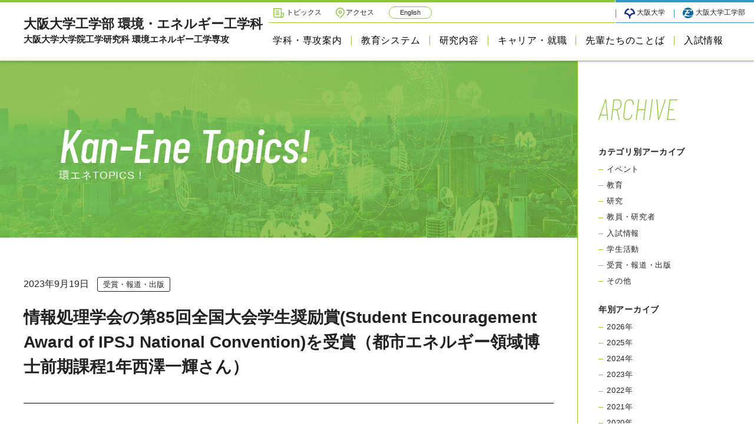

--- FILE ---
content_type: text/html; charset=UTF-8
request_url: https://see.eng.osaka-u.ac.jp/topics/media/13248.html
body_size: 33072
content:
<!doctype html>
<html lang="ja">
<head>
  <script>
  (function(i,s,o,g,r,a,m){i['GoogleAnalyticsObject']=r;i[r]=i[r]||function(){
  (i[r].q=i[r].q||[]).push(arguments)},i[r].l=1*new Date();a=s.createElement(o),
  m=s.getElementsByTagName(o)[0];a.async=1;a.src=g;m.parentNode.insertBefore(a,m)
  })(window,document,'script','//www.google-analytics.com/analytics.js','ga');

  ga('create', 'UA-55843456-4', 'auto');
  ga('require', 'displayfeatures');
	ga('require', 'linkid', 'linkid.js');
  ga('send', 'pageview');
</script>
<meta charset="UTF-8">
<meta name="format-detection" content="telephone=no,address=no,email=no">
<meta name="viewport" content="width=device-width, user-scalable=no">
<title>情報処理学会の第85回全国大会学生奨励賞(Student Encouragement Award of IPSJ National Convention)を受賞（都市エネルギー領域博士前期課程1年西澤一輝さん） | 環エネTOPICS! - 大阪大学工学部</title>

		<!-- All in One SEO 4.6.7.1 - aioseo.com -->
		<meta name="description" content="環境エネルギー工学専攻博士前期課程１年（都市エネルギー領域）の西澤一輝さんが、2023（令和５）年3月2日（木" />
		<meta name="robots" content="max-image-preview:large" />
		<link rel="canonical" href="https://see.eng.osaka-u.ac.jp/topics/media/13248.html" />
		<meta name="generator" content="All in One SEO (AIOSEO) 4.6.7.1" />
		<meta property="og:locale" content="ja_JP" />
		<meta property="og:site_name" content="大阪大学工学部 環境・エネルギー工学科／大阪大学大学院工学研究科 環境エネルギー工学専攻" />
		<meta property="og:type" content="article" />
		<meta property="og:title" content="情報処理学会の第85回全国大会学生奨励賞(Student Encouragement Award of IPSJ National Convention)を受賞（都市エネルギー領域博士前期課程1年西澤一輝さん） | 環エネTOPICS! - 大阪大学工学部" />
		<meta property="og:description" content="環境エネルギー工学専攻博士前期課程１年（都市エネルギー領域）の西澤一輝さんが、2023（令和５）年3月2日（木" />
		<meta property="og:url" content="https://see.eng.osaka-u.ac.jp/topics/media/13248.html" />
		<meta property="og:image" content="https://see.eng.osaka-u.ac.jp/wp/wp-content/uploads/2023/09/情報処理学会-scaled.jpg" />
		<meta property="og:image:secure_url" content="https://see.eng.osaka-u.ac.jp/wp/wp-content/uploads/2023/09/情報処理学会-scaled.jpg" />
		<meta property="og:image:width" content="2560" />
		<meta property="og:image:height" content="1920" />
		<meta property="article:published_time" content="2023-09-19T10:14:58+00:00" />
		<meta property="article:modified_time" content="2023-09-19T10:14:58+00:00" />
		<meta name="twitter:card" content="summary_large_image" />
		<meta name="twitter:title" content="情報処理学会の第85回全国大会学生奨励賞(Student Encouragement Award of IPSJ National Convention)を受賞（都市エネルギー領域博士前期課程1年西澤一輝さん） | 環エネTOPICS! - 大阪大学工学部" />
		<meta name="twitter:description" content="環境エネルギー工学専攻博士前期課程１年（都市エネルギー領域）の西澤一輝さんが、2023（令和５）年3月2日（木" />
		<meta name="twitter:image" content="https://see.eng.osaka-u.ac.jp/wp/wp-content/uploads/2023/09/情報処理学会-scaled.jpg" />
		<script type="application/ld+json" class="aioseo-schema">
			{"@context":"https:\/\/schema.org","@graph":[{"@type":"BlogPosting","@id":"https:\/\/see.eng.osaka-u.ac.jp\/topics\/media\/13248.html#blogposting","name":"\u60c5\u5831\u51e6\u7406\u5b66\u4f1a\u306e\u7b2c85\u56de\u5168\u56fd\u5927\u4f1a\u5b66\u751f\u5968\u52b1\u8cde(Student Encouragement Award of IPSJ National Convention)\u3092\u53d7\u8cde\uff08\u90fd\u5e02\u30a8\u30cd\u30eb\u30ae\u30fc\u9818\u57df\u535a\u58eb\u524d\u671f\u8ab2\u7a0b1\u5e74\u897f\u6fa4\u4e00\u8f1d\u3055\u3093\uff09 | \u74b0\u30a8\u30cdTOPICS! - \u5927\u962a\u5927\u5b66\u5de5\u5b66\u90e8","headline":"\u60c5\u5831\u51e6\u7406\u5b66\u4f1a\u306e\u7b2c85\u56de\u5168\u56fd\u5927\u4f1a\u5b66\u751f\u5968\u52b1\u8cde(Student Encouragement Award of IPSJ National Convention)\u3092\u53d7\u8cde\uff08\u90fd\u5e02\u30a8\u30cd\u30eb\u30ae\u30fc\u9818\u57df\u535a\u58eb\u524d\u671f\u8ab2\u7a0b1\u5e74\u897f\u6fa4\u4e00\u8f1d\u3055\u3093\uff09","author":{"@id":"https:\/\/see.eng.osaka-u.ac.jp\/topics\/author\/seeeng_editor#author"},"publisher":{"@id":"https:\/\/see.eng.osaka-u.ac.jp\/#organization"},"image":{"@type":"ImageObject","url":"https:\/\/see.eng.osaka-u.ac.jp\/wp\/wp-content\/uploads\/2023\/09\/\u60c5\u5831\u51e6\u7406\u5b66\u4f1a-scaled.jpg","width":2560,"height":1920},"datePublished":"2023-09-19T19:14:58+09:00","dateModified":"2023-09-19T19:14:58+09:00","inLanguage":"ja","mainEntityOfPage":{"@id":"https:\/\/see.eng.osaka-u.ac.jp\/topics\/media\/13248.html#webpage"},"isPartOf":{"@id":"https:\/\/see.eng.osaka-u.ac.jp\/topics\/media\/13248.html#webpage"},"articleSection":"\u53d7\u8cde\u30fb\u5831\u9053\u30fb\u51fa\u7248"},{"@type":"BreadcrumbList","@id":"https:\/\/see.eng.osaka-u.ac.jp\/topics\/media\/13248.html#breadcrumblist","itemListElement":[{"@type":"ListItem","@id":"https:\/\/see.eng.osaka-u.ac.jp\/#listItem","position":1,"name":"\u30db\u30fc\u30e0","item":"https:\/\/see.eng.osaka-u.ac.jp\/","nextItem":"https:\/\/see.eng.osaka-u.ac.jp\/topics\/category\/media#listItem"},{"@type":"ListItem","@id":"https:\/\/see.eng.osaka-u.ac.jp\/topics\/category\/media#listItem","position":2,"name":"\u53d7\u8cde\u30fb\u5831\u9053\u30fb\u51fa\u7248","previousItem":"https:\/\/see.eng.osaka-u.ac.jp\/#listItem"}]},{"@type":"Organization","@id":"https:\/\/see.eng.osaka-u.ac.jp\/#organization","name":"\u5927\u962a\u5927\u5b66\u5de5\u5b66\u90e8 \u74b0\u5883\u30fb\u30a8\u30cd\u30eb\u30ae\u30fc\u5de5\u5b66\u79d1\uff0f\u5927\u962a\u5927\u5b66\u5927\u5b66\u9662\u5de5\u5b66\u7814\u7a76\u79d1 \u74b0\u5883\u30a8\u30cd\u30eb\u30ae\u30fc\u5de5\u5b66\u5c02\u653b","description":"\u5de5\u5b66\u90e8\u74b0\u5883\u30fb\u30a8\u30cd\u30eb\u30ae\u30fc\u5de5\u5b66\u79d1\u3068\u5927\u5b66\u9662\u5de5\u5b66\u7814\u7a76\u79d1 \u74b0\u5883\u30a8\u30cd\u30eb\u30ae\u30fc\u5de5\u5b66\u5c02\u653b\u306b\u3064\u3044\u3066\u3001\u5c02\u653b\u306e\u7279\u8272\u3001\u7814\u7a76\u5185\u5bb9\u3001\u5c31\u8077\u3001\u5165\u8a66\u60c5\u5831\u306a\u3069\u3054\u6848\u5185\u3057\u3066\u3044\u307e\u3059\u3002","url":"https:\/\/see.eng.osaka-u.ac.jp\/"},{"@type":"Person","@id":"https:\/\/see.eng.osaka-u.ac.jp\/topics\/author\/seeeng_editor#author","url":"https:\/\/see.eng.osaka-u.ac.jp\/topics\/author\/seeeng_editor","name":"\u74b0\u30a8\u30cdWEB\u30b5\u30a4\u30c8\uff08\u7de8\u96c6\u8005\uff09","image":{"@type":"ImageObject","@id":"https:\/\/see.eng.osaka-u.ac.jp\/topics\/media\/13248.html#authorImage","url":"https:\/\/secure.gravatar.com\/avatar\/40753c5bf7058ff07c9a2f54e5c43b4b?s=96&d=mm&r=g","width":96,"height":96,"caption":"\u74b0\u30a8\u30cdWEB\u30b5\u30a4\u30c8\uff08\u7de8\u96c6\u8005\uff09"}},{"@type":"WebPage","@id":"https:\/\/see.eng.osaka-u.ac.jp\/topics\/media\/13248.html#webpage","url":"https:\/\/see.eng.osaka-u.ac.jp\/topics\/media\/13248.html","name":"\u60c5\u5831\u51e6\u7406\u5b66\u4f1a\u306e\u7b2c85\u56de\u5168\u56fd\u5927\u4f1a\u5b66\u751f\u5968\u52b1\u8cde(Student Encouragement Award of IPSJ National Convention)\u3092\u53d7\u8cde\uff08\u90fd\u5e02\u30a8\u30cd\u30eb\u30ae\u30fc\u9818\u57df\u535a\u58eb\u524d\u671f\u8ab2\u7a0b1\u5e74\u897f\u6fa4\u4e00\u8f1d\u3055\u3093\uff09 | \u74b0\u30a8\u30cdTOPICS! - \u5927\u962a\u5927\u5b66\u5de5\u5b66\u90e8","description":"\u74b0\u5883\u30a8\u30cd\u30eb\u30ae\u30fc\u5de5\u5b66\u5c02\u653b\u535a\u58eb\u524d\u671f\u8ab2\u7a0b\uff11\u5e74\uff08\u90fd\u5e02\u30a8\u30cd\u30eb\u30ae\u30fc\u9818\u57df\uff09\u306e\u897f\u6fa4\u4e00\u8f1d\u3055\u3093\u304c\u30012023\uff08\u4ee4\u548c\uff15\uff09\u5e743\u67082\u65e5\uff08\u6728","inLanguage":"ja","isPartOf":{"@id":"https:\/\/see.eng.osaka-u.ac.jp\/#website"},"breadcrumb":{"@id":"https:\/\/see.eng.osaka-u.ac.jp\/topics\/media\/13248.html#breadcrumblist"},"author":{"@id":"https:\/\/see.eng.osaka-u.ac.jp\/topics\/author\/seeeng_editor#author"},"creator":{"@id":"https:\/\/see.eng.osaka-u.ac.jp\/topics\/author\/seeeng_editor#author"},"image":{"@type":"ImageObject","url":"https:\/\/see.eng.osaka-u.ac.jp\/wp\/wp-content\/uploads\/2023\/09\/\u60c5\u5831\u51e6\u7406\u5b66\u4f1a-scaled.jpg","@id":"https:\/\/see.eng.osaka-u.ac.jp\/topics\/media\/13248.html\/#mainImage","width":2560,"height":1920},"primaryImageOfPage":{"@id":"https:\/\/see.eng.osaka-u.ac.jp\/topics\/media\/13248.html#mainImage"},"datePublished":"2023-09-19T19:14:58+09:00","dateModified":"2023-09-19T19:14:58+09:00"},{"@type":"WebSite","@id":"https:\/\/see.eng.osaka-u.ac.jp\/#website","url":"https:\/\/see.eng.osaka-u.ac.jp\/","name":"\u5927\u962a\u5927\u5b66\u5de5\u5b66\u90e8 \u74b0\u5883\u30fb\u30a8\u30cd\u30eb\u30ae\u30fc\u5de5\u5b66\u79d1\uff0f\u5927\u962a\u5927\u5b66\u5927\u5b66\u9662\u5de5\u5b66\u7814\u7a76\u79d1 \u74b0\u5883\u30a8\u30cd\u30eb\u30ae\u30fc\u5de5\u5b66\u5c02\u653b","description":"\u5de5\u5b66\u90e8\u74b0\u5883\u30fb\u30a8\u30cd\u30eb\u30ae\u30fc\u5de5\u5b66\u79d1\u3068\u5927\u5b66\u9662\u5de5\u5b66\u7814\u7a76\u79d1 \u74b0\u5883\u30a8\u30cd\u30eb\u30ae\u30fc\u5de5\u5b66\u5c02\u653b\u306b\u3064\u3044\u3066\u3001\u5c02\u653b\u306e\u7279\u8272\u3001\u7814\u7a76\u5185\u5bb9\u3001\u5c31\u8077\u3001\u5165\u8a66\u60c5\u5831\u306a\u3069\u3054\u6848\u5185\u3057\u3066\u3044\u307e\u3059\u3002","inLanguage":"ja","publisher":{"@id":"https:\/\/see.eng.osaka-u.ac.jp\/#organization"}}]}
		</script>
		<!-- All in One SEO -->

<link rel='dns-prefetch' href='//ajax.googleapis.com' />
<link rel="alternate" type="application/rss+xml" title="大阪大学工学部 環境・エネルギー工学科／大阪大学大学院工学研究科 環境エネルギー工学専攻 &raquo; フィード" href="https://see.eng.osaka-u.ac.jp/feed" />
<link rel='stylesheet' id='wp-block-library-css' href='https://see.eng.osaka-u.ac.jp/wp/wp-includes/css/dist/block-library/style.min.css?ver=6.6.1' type='text/css' media='all' />
<style id='classic-theme-styles-inline-css' type='text/css'>
/*! This file is auto-generated */
.wp-block-button__link{color:#fff;background-color:#32373c;border-radius:9999px;box-shadow:none;text-decoration:none;padding:calc(.667em + 2px) calc(1.333em + 2px);font-size:1.125em}.wp-block-file__button{background:#32373c;color:#fff;text-decoration:none}
</style>
<style id='global-styles-inline-css' type='text/css'>
:root{--wp--preset--aspect-ratio--square: 1;--wp--preset--aspect-ratio--4-3: 4/3;--wp--preset--aspect-ratio--3-4: 3/4;--wp--preset--aspect-ratio--3-2: 3/2;--wp--preset--aspect-ratio--2-3: 2/3;--wp--preset--aspect-ratio--16-9: 16/9;--wp--preset--aspect-ratio--9-16: 9/16;--wp--preset--color--black: #000000;--wp--preset--color--cyan-bluish-gray: #abb8c3;--wp--preset--color--white: #ffffff;--wp--preset--color--pale-pink: #f78da7;--wp--preset--color--vivid-red: #cf2e2e;--wp--preset--color--luminous-vivid-orange: #ff6900;--wp--preset--color--luminous-vivid-amber: #fcb900;--wp--preset--color--light-green-cyan: #7bdcb5;--wp--preset--color--vivid-green-cyan: #00d084;--wp--preset--color--pale-cyan-blue: #8ed1fc;--wp--preset--color--vivid-cyan-blue: #0693e3;--wp--preset--color--vivid-purple: #9b51e0;--wp--preset--gradient--vivid-cyan-blue-to-vivid-purple: linear-gradient(135deg,rgba(6,147,227,1) 0%,rgb(155,81,224) 100%);--wp--preset--gradient--light-green-cyan-to-vivid-green-cyan: linear-gradient(135deg,rgb(122,220,180) 0%,rgb(0,208,130) 100%);--wp--preset--gradient--luminous-vivid-amber-to-luminous-vivid-orange: linear-gradient(135deg,rgba(252,185,0,1) 0%,rgba(255,105,0,1) 100%);--wp--preset--gradient--luminous-vivid-orange-to-vivid-red: linear-gradient(135deg,rgba(255,105,0,1) 0%,rgb(207,46,46) 100%);--wp--preset--gradient--very-light-gray-to-cyan-bluish-gray: linear-gradient(135deg,rgb(238,238,238) 0%,rgb(169,184,195) 100%);--wp--preset--gradient--cool-to-warm-spectrum: linear-gradient(135deg,rgb(74,234,220) 0%,rgb(151,120,209) 20%,rgb(207,42,186) 40%,rgb(238,44,130) 60%,rgb(251,105,98) 80%,rgb(254,248,76) 100%);--wp--preset--gradient--blush-light-purple: linear-gradient(135deg,rgb(255,206,236) 0%,rgb(152,150,240) 100%);--wp--preset--gradient--blush-bordeaux: linear-gradient(135deg,rgb(254,205,165) 0%,rgb(254,45,45) 50%,rgb(107,0,62) 100%);--wp--preset--gradient--luminous-dusk: linear-gradient(135deg,rgb(255,203,112) 0%,rgb(199,81,192) 50%,rgb(65,88,208) 100%);--wp--preset--gradient--pale-ocean: linear-gradient(135deg,rgb(255,245,203) 0%,rgb(182,227,212) 50%,rgb(51,167,181) 100%);--wp--preset--gradient--electric-grass: linear-gradient(135deg,rgb(202,248,128) 0%,rgb(113,206,126) 100%);--wp--preset--gradient--midnight: linear-gradient(135deg,rgb(2,3,129) 0%,rgb(40,116,252) 100%);--wp--preset--font-size--small: 13px;--wp--preset--font-size--medium: 20px;--wp--preset--font-size--large: 36px;--wp--preset--font-size--x-large: 42px;--wp--preset--spacing--20: 0.44rem;--wp--preset--spacing--30: 0.67rem;--wp--preset--spacing--40: 1rem;--wp--preset--spacing--50: 1.5rem;--wp--preset--spacing--60: 2.25rem;--wp--preset--spacing--70: 3.38rem;--wp--preset--spacing--80: 5.06rem;--wp--preset--shadow--natural: 6px 6px 9px rgba(0, 0, 0, 0.2);--wp--preset--shadow--deep: 12px 12px 50px rgba(0, 0, 0, 0.4);--wp--preset--shadow--sharp: 6px 6px 0px rgba(0, 0, 0, 0.2);--wp--preset--shadow--outlined: 6px 6px 0px -3px rgba(255, 255, 255, 1), 6px 6px rgba(0, 0, 0, 1);--wp--preset--shadow--crisp: 6px 6px 0px rgba(0, 0, 0, 1);}:where(.is-layout-flex){gap: 0.5em;}:where(.is-layout-grid){gap: 0.5em;}body .is-layout-flex{display: flex;}.is-layout-flex{flex-wrap: wrap;align-items: center;}.is-layout-flex > :is(*, div){margin: 0;}body .is-layout-grid{display: grid;}.is-layout-grid > :is(*, div){margin: 0;}:where(.wp-block-columns.is-layout-flex){gap: 2em;}:where(.wp-block-columns.is-layout-grid){gap: 2em;}:where(.wp-block-post-template.is-layout-flex){gap: 1.25em;}:where(.wp-block-post-template.is-layout-grid){gap: 1.25em;}.has-black-color{color: var(--wp--preset--color--black) !important;}.has-cyan-bluish-gray-color{color: var(--wp--preset--color--cyan-bluish-gray) !important;}.has-white-color{color: var(--wp--preset--color--white) !important;}.has-pale-pink-color{color: var(--wp--preset--color--pale-pink) !important;}.has-vivid-red-color{color: var(--wp--preset--color--vivid-red) !important;}.has-luminous-vivid-orange-color{color: var(--wp--preset--color--luminous-vivid-orange) !important;}.has-luminous-vivid-amber-color{color: var(--wp--preset--color--luminous-vivid-amber) !important;}.has-light-green-cyan-color{color: var(--wp--preset--color--light-green-cyan) !important;}.has-vivid-green-cyan-color{color: var(--wp--preset--color--vivid-green-cyan) !important;}.has-pale-cyan-blue-color{color: var(--wp--preset--color--pale-cyan-blue) !important;}.has-vivid-cyan-blue-color{color: var(--wp--preset--color--vivid-cyan-blue) !important;}.has-vivid-purple-color{color: var(--wp--preset--color--vivid-purple) !important;}.has-black-background-color{background-color: var(--wp--preset--color--black) !important;}.has-cyan-bluish-gray-background-color{background-color: var(--wp--preset--color--cyan-bluish-gray) !important;}.has-white-background-color{background-color: var(--wp--preset--color--white) !important;}.has-pale-pink-background-color{background-color: var(--wp--preset--color--pale-pink) !important;}.has-vivid-red-background-color{background-color: var(--wp--preset--color--vivid-red) !important;}.has-luminous-vivid-orange-background-color{background-color: var(--wp--preset--color--luminous-vivid-orange) !important;}.has-luminous-vivid-amber-background-color{background-color: var(--wp--preset--color--luminous-vivid-amber) !important;}.has-light-green-cyan-background-color{background-color: var(--wp--preset--color--light-green-cyan) !important;}.has-vivid-green-cyan-background-color{background-color: var(--wp--preset--color--vivid-green-cyan) !important;}.has-pale-cyan-blue-background-color{background-color: var(--wp--preset--color--pale-cyan-blue) !important;}.has-vivid-cyan-blue-background-color{background-color: var(--wp--preset--color--vivid-cyan-blue) !important;}.has-vivid-purple-background-color{background-color: var(--wp--preset--color--vivid-purple) !important;}.has-black-border-color{border-color: var(--wp--preset--color--black) !important;}.has-cyan-bluish-gray-border-color{border-color: var(--wp--preset--color--cyan-bluish-gray) !important;}.has-white-border-color{border-color: var(--wp--preset--color--white) !important;}.has-pale-pink-border-color{border-color: var(--wp--preset--color--pale-pink) !important;}.has-vivid-red-border-color{border-color: var(--wp--preset--color--vivid-red) !important;}.has-luminous-vivid-orange-border-color{border-color: var(--wp--preset--color--luminous-vivid-orange) !important;}.has-luminous-vivid-amber-border-color{border-color: var(--wp--preset--color--luminous-vivid-amber) !important;}.has-light-green-cyan-border-color{border-color: var(--wp--preset--color--light-green-cyan) !important;}.has-vivid-green-cyan-border-color{border-color: var(--wp--preset--color--vivid-green-cyan) !important;}.has-pale-cyan-blue-border-color{border-color: var(--wp--preset--color--pale-cyan-blue) !important;}.has-vivid-cyan-blue-border-color{border-color: var(--wp--preset--color--vivid-cyan-blue) !important;}.has-vivid-purple-border-color{border-color: var(--wp--preset--color--vivid-purple) !important;}.has-vivid-cyan-blue-to-vivid-purple-gradient-background{background: var(--wp--preset--gradient--vivid-cyan-blue-to-vivid-purple) !important;}.has-light-green-cyan-to-vivid-green-cyan-gradient-background{background: var(--wp--preset--gradient--light-green-cyan-to-vivid-green-cyan) !important;}.has-luminous-vivid-amber-to-luminous-vivid-orange-gradient-background{background: var(--wp--preset--gradient--luminous-vivid-amber-to-luminous-vivid-orange) !important;}.has-luminous-vivid-orange-to-vivid-red-gradient-background{background: var(--wp--preset--gradient--luminous-vivid-orange-to-vivid-red) !important;}.has-very-light-gray-to-cyan-bluish-gray-gradient-background{background: var(--wp--preset--gradient--very-light-gray-to-cyan-bluish-gray) !important;}.has-cool-to-warm-spectrum-gradient-background{background: var(--wp--preset--gradient--cool-to-warm-spectrum) !important;}.has-blush-light-purple-gradient-background{background: var(--wp--preset--gradient--blush-light-purple) !important;}.has-blush-bordeaux-gradient-background{background: var(--wp--preset--gradient--blush-bordeaux) !important;}.has-luminous-dusk-gradient-background{background: var(--wp--preset--gradient--luminous-dusk) !important;}.has-pale-ocean-gradient-background{background: var(--wp--preset--gradient--pale-ocean) !important;}.has-electric-grass-gradient-background{background: var(--wp--preset--gradient--electric-grass) !important;}.has-midnight-gradient-background{background: var(--wp--preset--gradient--midnight) !important;}.has-small-font-size{font-size: var(--wp--preset--font-size--small) !important;}.has-medium-font-size{font-size: var(--wp--preset--font-size--medium) !important;}.has-large-font-size{font-size: var(--wp--preset--font-size--large) !important;}.has-x-large-font-size{font-size: var(--wp--preset--font-size--x-large) !important;}
:where(.wp-block-post-template.is-layout-flex){gap: 1.25em;}:where(.wp-block-post-template.is-layout-grid){gap: 1.25em;}
:where(.wp-block-columns.is-layout-flex){gap: 2em;}:where(.wp-block-columns.is-layout-grid){gap: 2em;}
:root :where(.wp-block-pullquote){font-size: 1.5em;line-height: 1.6;}
</style>
<link rel='stylesheet' id='theme_common-css' href='https://see.eng.osaka-u.ac.jp/wp/wp-content/themes/seeeng2022/assets/css/style.min.css?ver=v1.1' type='text/css' media='all' />
<script type="text/javascript" src="//ajax.googleapis.com/ajax/libs/jquery/3.4.1/jquery.min.js?ver=6.6.1" id="jquery-js"></script>
<script type="text/javascript" src="https://see.eng.osaka-u.ac.jp/wp/wp-content/themes/seeeng2022/assets/js/config.js?ver=v1.0" id="main-js"></script>
<link rel="https://api.w.org/" href="https://see.eng.osaka-u.ac.jp/wp-json/" /><link rel="alternate" title="JSON" type="application/json" href="https://see.eng.osaka-u.ac.jp/wp-json/wp/v2/posts/13248" /><link rel="alternate" title="oEmbed (JSON)" type="application/json+oembed" href="https://see.eng.osaka-u.ac.jp/wp-json/oembed/1.0/embed?url=https%3A%2F%2Fsee.eng.osaka-u.ac.jp%2Ftopics%2Fmedia%2F13248.html" />
<link rel="alternate" title="oEmbed (XML)" type="text/xml+oembed" href="https://see.eng.osaka-u.ac.jp/wp-json/oembed/1.0/embed?url=https%3A%2F%2Fsee.eng.osaka-u.ac.jp%2Ftopics%2Fmedia%2F13248.html&#038;format=xml" />
<link rel="icon" href="https://see.eng.osaka-u.ac.jp/wp/wp-content/uploads/2022/10/cropped-siteicon-32x32.png" sizes="32x32" />
<link rel="icon" href="https://see.eng.osaka-u.ac.jp/wp/wp-content/uploads/2022/10/cropped-siteicon-192x192.png" sizes="192x192" />
<link rel="apple-touch-icon" href="https://see.eng.osaka-u.ac.jp/wp/wp-content/uploads/2022/10/cropped-siteicon-180x180.png" />
<meta name="msapplication-TileImage" content="https://see.eng.osaka-u.ac.jp/wp/wp-content/uploads/2022/10/cropped-siteicon-270x270.png" />
<link rel="shortcut icon" href="favicon.ico" />
</head>


<body class="post-template-default single single-post postid-13248 single-format-standard">

<header class="l-header js-fixed">

  <h1 class="l-headerTitle">
    <a href="https://see.eng.osaka-u.ac.jp">大阪大学工学部  環境・エネルギー工学科<br><span>大阪大学大学院工学研究科  環境エネルギー工学専攻</span></a>
  </h1>

  <nav class="l-headerNavi">
    <ul class="l-headerNavi__main">
      <li><a href="https://see.eng.osaka-u.ac.jp/guide/">学科・専攻案内</a></li>
      <li><a href="https://see.eng.osaka-u.ac.jp/education/">教育システム</a></li>
      <li><a href="https://see.eng.osaka-u.ac.jp/research/">研究内容</a></li>
      <li><a href="https://see.eng.osaka-u.ac.jp/career/">キャリア・就職</a></li>
      <li><a href="https://see.eng.osaka-u.ac.jp/voice/">先輩たちのことば</a></li>
      <li><a href="https://see.eng.osaka-u.ac.jp/exam/">入試情報</a></li>
    </ul>
    <ul class="l-headerNavi__sub">
      <li><a href="https://see.eng.osaka-u.ac.jp/topics/" class="u-icon--topics">トピックス</a></li>
      <li><a href="https://see.eng.osaka-u.ac.jp/access/" class="u-icon--access">アクセス</a></li>
      <li><a href="https://see.eng.osaka-u.ac.jp/en/" class="l-headerNavi__lang">English</a></li>
    </ul>
    <ul class="l-headerNavi__other">
      <li><a href="https://www.osaka-u.ac.jp/ja" target="_blank" class="u-icon--ou">大阪大学</a></li>
      <li><a href="https://www.eng.osaka-u.ac.jp/ja/" target="_blank" class="u-icon--oueng">大阪大学工学部</a></li>
    </ul>
  </nav>
  
  <div class="l-drawerBtn js-menuToggle"><span></span></div>
  <div class="l-drawer js-menu">
    <div class="l-drawerBody">
      <div class="l-drawerBody__wrapper">

        <div class="l-drawerTitle">
          <a href="https://see.eng.osaka-u.ac.jp/"><span>大阪大学工学部</span>環境・エネルギー工学科<br><small>大阪大学大学院工学研究科  環境エネルギー工学専攻</small></a>
        </div>

        <ul class="l-drawerNavi__main">
          <li><a href="https://see.eng.osaka-u.ac.jp/guide/">学科・専攻案内</a></li>
          <li><a href="https://see.eng.osaka-u.ac.jp/education/">教育システム</a></li>
          <li><a href="https://see.eng.osaka-u.ac.jp/research/">研究内容</a></li>
          <li><a href="https://see.eng.osaka-u.ac.jp/career/">キャリア・就職</a></li>
          <li><a href="https://see.eng.osaka-u.ac.jp/voice/">先輩たちのことば</a></li>
          <li><a href="https://see.eng.osaka-u.ac.jp/exam/">入試情報</a></li>
        </ul>
        <ul class="l-drawerNavi__sub">
          <li><a href="https://see.eng.osaka-u.ac.jp/topics/" class="u-icon--topics">トピックス</a></li>
          <li><a href="https://see.eng.osaka-u.ac.jp/access/" class="u-icon--access">アクセス</a></li>
          <li><a href="https://see.eng.osaka-u.ac.jp/en/" class="l-headerNavi__lang">English</a></li>
        </ul>
        
      </div>
    </div>
    <!-- /l-drawerBody -->

    <ul class="l-drawerNavi__other">
      <li><a href="https://www.osaka-u.ac.jp/ja" target="_blank" class="u-icon--ou">大阪大学</a></li>
      <li><a href="https://www.eng.osaka-u.ac.jp/ja/" target="_blank" class="u-icon--oueng">大阪大学工学部</a></li>
    </ul>

  </div>
  <!-- /l-drawer -->

</header>
<!-- /l-header --><main class="l-contents--has_side">

  <aside class="l-contentsSide">
  <div class="l-contentsSide__body">

    <div class="l-contentsSide__label">ARCHIVE</div>

    <nav class="l-contentsSide__navi">
      <h3>カテゴリ別アーカイブ</h3>
      <ul>
      	<li class="cat-item cat-item-2"><a href="https://see.eng.osaka-u.ac.jp/topics/category/event">イベント</a>
</li>
	<li class="cat-item cat-item-3"><a href="https://see.eng.osaka-u.ac.jp/topics/category/education">教育</a>
</li>
	<li class="cat-item cat-item-4"><a href="https://see.eng.osaka-u.ac.jp/topics/category/research">研究</a>
</li>
	<li class="cat-item cat-item-5"><a href="https://see.eng.osaka-u.ac.jp/topics/category/staff">教員・研究者</a>
</li>
	<li class="cat-item cat-item-7"><a href="https://see.eng.osaka-u.ac.jp/topics/category/exam">入試情報</a>
</li>
	<li class="cat-item cat-item-8"><a href="https://see.eng.osaka-u.ac.jp/topics/category/activity">学生活動</a>
</li>
	<li class="cat-item cat-item-9"><a href="https://see.eng.osaka-u.ac.jp/topics/category/media">受賞・報道・出版</a>
</li>
	<li class="cat-item cat-item-1"><a href="https://see.eng.osaka-u.ac.jp/topics/category/other">その他</a>
</li>
      </ul>
      <h3>年別アーカイブ</h3>
      <ul>
      	<li><a href='https://see.eng.osaka-u.ac.jp/topics/date/2026'>2026<span class="unit">年</span></a></li>
	<li><a href='https://see.eng.osaka-u.ac.jp/topics/date/2025'>2025<span class="unit">年</span></a></li>
	<li><a href='https://see.eng.osaka-u.ac.jp/topics/date/2024'>2024<span class="unit">年</span></a></li>
	<li><a href='https://see.eng.osaka-u.ac.jp/topics/date/2023'>2023<span class="unit">年</span></a></li>
	<li><a href='https://see.eng.osaka-u.ac.jp/topics/date/2022'>2022<span class="unit">年</span></a></li>
	<li><a href='https://see.eng.osaka-u.ac.jp/topics/date/2021'>2021<span class="unit">年</span></a></li>
	<li><a href='https://see.eng.osaka-u.ac.jp/topics/date/2020'>2020<span class="unit">年</span></a></li>
	<li><a href='https://see.eng.osaka-u.ac.jp/topics/date/2019'>2019<span class="unit">年</span></a></li>
	<li><a href='https://see.eng.osaka-u.ac.jp/topics/date/2018'>2018<span class="unit">年</span></a></li>
	<li><a href='https://see.eng.osaka-u.ac.jp/topics/date/2017'>2017<span class="unit">年</span></a></li>
	<li><a href='https://see.eng.osaka-u.ac.jp/topics/date/2016'>2016<span class="unit">年</span></a></li>
	<li><a href='https://see.eng.osaka-u.ac.jp/topics/date/2015'>2015<span class="unit">年</span></a></li>
	<li><a href='https://see.eng.osaka-u.ac.jp/topics/date/2014'>2014<span class="unit">年</span></a></li>
	<li><a href='https://see.eng.osaka-u.ac.jp/topics/date/2013'>2013<span class="unit">年</span></a></li>
      </ul>
    </nav>

  </div>
</aside>
<!-- .l-side -->



  <div class="l-contentsMain p-topics">

    <div class="c-pagetitle">
      <h1 class="c-pagetitle__txt">Kan-Ene Topics! <span>環エネTOPICS！</span></h1>
    </div>

    <div class="l-contentsMain__body">
      
      
          
        <article class="p-newsSingle c-singleArticle">

          <header class="c-singleHead">
            <div class="c-singleHead__date">2023年9月19日</div>
            <div class="c-singleHead__category">受賞・報道・出版</div>
            <h1 class="c-singleHead__ttl">情報処理学会の第85回全国大会学生奨励賞(Student Encouragement Award of IPSJ National Convention)を受賞（都市エネルギー領域博士前期課程1年西澤一輝さん）</h1>
          </header>

          <div class="c-singleBody">
          <p>環境エネルギー工学専攻博士前期課程１年（都市エネルギー領域）の西澤一輝さんが、2023（令和５）年3月2日（木）～4日（土）に開催された情報処理学会第85回全国大会（電気通信大学　ハイブリッド開催）において、学生奨励賞を受賞しました。発表演題「逆問題解析によるボトムアップ型エネルギー需要推計モデルの較正」では、家庭部門のエネルギー消費量について、地域の平均だけでなく、世帯ごとの多様性をも再現する手法を開発したことを発表されました。</p>
<p><img fetchpriority="high" decoding="async" class="aligncenter size-large wp-image-13249" src="https://see.eng.osaka-u.ac.jp/wp/wp-content/uploads/2023/09/情報処理学会-710x533.jpg" alt="" width="710" height="533" srcset="https://see.eng.osaka-u.ac.jp/wp/wp-content/uploads/2023/09/情報処理学会-710x533.jpg 710w, https://see.eng.osaka-u.ac.jp/wp/wp-content/uploads/2023/09/情報処理学会-300x225.jpg 300w, https://see.eng.osaka-u.ac.jp/wp/wp-content/uploads/2023/09/情報処理学会-768x576.jpg 768w, https://see.eng.osaka-u.ac.jp/wp/wp-content/uploads/2023/09/情報処理学会-1536x1152.jpg 1536w, https://see.eng.osaka-u.ac.jp/wp/wp-content/uploads/2023/09/情報処理学会-2048x1536.jpg 2048w, https://see.eng.osaka-u.ac.jp/wp/wp-content/uploads/2023/09/情報処理学会-120x90.jpg 120w" sizes="(max-width: 710px) 100vw, 710px" /></p>
<p><strong>本人コメント：</strong>西澤さんはこの受賞について「このような賞を頂き、誠にありがとうございます。先生方をはじめご指導・ご協力頂きました全ての方々に感謝申し上げます。これを励みに今後も研究活動に取り組んでいきたいと思います。」とコメントしていま</p>
          </div>
          
        </article>      

        <div class="c-singleNavi">
                    <a class="c-singleNavi__prev" href="https://see.eng.osaka-u.ac.jp/topics/media/13245.html" rel="prev">前の記事へ</a>          
                    <a class="c-singleNavi__next" href="https://see.eng.osaka-u.ac.jp/topics/media/13252.html" rel="next">次の記事へ</a>          
          <div class="c-singleNavi__btn">
            <a href="https://see.eng.osaka-u.ac.jp/topics" class="c-btnStyle1">環エネTOPICS！一覧へ</a>
          </div>
        </div>
      
      

    </div>
    <!-- /.l-contentsMain__body -->
  
  </div>
  <!-- /.l-contentsMain -->


</main>
<!-- /l-contents--has-side -->


<footer class="l-footer">
  
  <div class="l-footerMain">
    <div class="l-container">
      <div class="l-footerMain__title">
        <a href="https://see.eng.osaka-u.ac.jp"><span>大阪大学工学部</span>環境・エネルギー工学科<br><small>大阪大学大学院工学研究科  環境エネルギー工学専攻</small></a>
      </div>
      <p class="l-footerMain__address">〒565-0871 大阪府吹田市山田丘2-1</p>
      <nav class="l-footerMain__navi">
        <ul>
          <li><a href="https://see.eng.osaka-u.ac.jp/guide">学科・専攻案内</a></li>
          <li><a href="https://see.eng.osaka-u.ac.jp/education">教育システム</a></li>
          <li><a href="https://see.eng.osaka-u.ac.jp/research">研究内容</a></li>
          <li><a href="https://see.eng.osaka-u.ac.jp/career">キャリア・就職</a></li>
          <li><a href="https://see.eng.osaka-u.ac.jp/voice">先輩たちのことば</a></li>
          <li><a href="https://see.eng.osaka-u.ac.jp/exam/">入試情報</a></li>
          <li><a href="https://see.eng.osaka-u.ac.jp/topics/">トピックス</a></li>
          <li><a href="https://see.eng.osaka-u.ac.jp/access">アクセス</a></li>
        </ul>
      </nav>
    </div>
  </div>

  <div class="l-footerSub">
    <div class="l-container">
      <ul class="l-footerSub_link">
        <li><a href="https://www.osaka-u.ac.jp/ja" target="_blank" class="u-icon--ou">大阪大学</a></li>
        <li><a href="https://www.eng.osaka-u.ac.jp/ja/" target="_blank" class="u-icon--oueng">大阪大学工学部</a></li>
      </ul>
      <p class="l-footer__copyright"><small>&copy; <script type="text/javascript">
        myDate = new Date() ;myYear = myDate.getFullYear ();document.write(myYear);
        </script> Osaka University. All rights reserved.</small></p>
    </div>
  </div>

  <div class="l-footer__pagetop js-pagetop"><span title="ページトップへ戻る"></span></div>
</footer>


</body>
</html>

--- FILE ---
content_type: text/css
request_url: https://see.eng.osaka-u.ac.jp/wp/wp-content/themes/seeeng2022/assets/css/style.min.css?ver=v1.1
body_size: 76259
content:
@charset "UTF-8";@import url(https://fonts.googleapis.com/css2?family=Noto+Sans:wght@400;500;600;800&display=swap);@import url(https://fonts.googleapis.com/css2?family=Barlow+Condensed:ital,wght@1,100;1,500;1,600&display=swap);/*!
 * ress.css • v2.0.4
 * MIT License
 * github.com/filipelinhares/ress
 */html{box-sizing:border-box;-webkit-text-size-adjust:100%;word-break:normal;-moz-tab-size:4;-o-tab-size:4;tab-size:4}*,::after,::before{background-repeat:no-repeat;box-sizing:inherit}::after,::before{text-decoration:inherit;vertical-align:inherit}*{padding:0;margin:0}hr{overflow:visible;height:0}details,main{display:block}summary{display:list-item}small{font-size:80%}[hidden]{display:none}abbr[title]{border-bottom:none;text-decoration:underline;-webkit-text-decoration:underline dotted;text-decoration:underline dotted}a{background-color:transparent}a:active,a:hover{outline-width:0}code,kbd,pre,samp{font-family:monospace,monospace}pre{font-size:1em}b,strong{font-weight:bolder}sub,sup{font-size:75%;line-height:0;position:relative;vertical-align:baseline}sub{bottom:-.25em}sup{top:-.5em}li,ul{list-style-type:none}h1,h2,h3,h4,h5,h6{font-size:1em}input{border-radius:0}[disabled]{cursor:default}[type=number]::-webkit-inner-spin-button,[type=number]::-webkit-outer-spin-button{height:auto}[type=search]{-webkit-appearance:textfield;outline-offset:-2px}[type=search]::-webkit-search-decoration{-webkit-appearance:none}textarea{overflow:auto;resize:vertical}button,input,optgroup,select,textarea{font:inherit}optgroup{font-weight:700}button{overflow:visible}button,select{text-transform:none}[role=button],[type=button],[type=reset],[type=submit],button{cursor:pointer;color:inherit}[type=button]::-moz-focus-inner,[type=reset]::-moz-focus-inner,[type=submit]::-moz-focus-inner,button::-moz-focus-inner{border-style:none;padding:0}[type=button]::-moz-focus-inner,[type=reset]::-moz-focus-inner,[type=submit]::-moz-focus-inner,button:-moz-focusring{outline:1px dotted ButtonText}[type=reset],[type=submit],button,html [type=button]{-webkit-appearance:button}button,input,select,textarea{background-color:transparent;border-style:none}select::-ms-expand{display:none}select::-ms-value{color:currentColor}legend{border:0;color:inherit;display:table;max-width:100%;white-space:normal;max-width:100%}::-webkit-file-upload-button{-webkit-appearance:button;color:inherit;font:inherit}img{border-style:none}progress{vertical-align:baseline}svg:not([fill]){fill:currentColor}@media screen{[hidden~=screen]{display:inherit}[hidden~=screen]:not(:active):not(:focus):not(:target){position:absolute!important;clip:rect(0 0 0 0)!important}}[aria-busy=true]{cursor:progress}[aria-controls]{cursor:pointer}[aria-disabled]{cursor:default}html{box-sizing:border-box;font-size:62.5%;height:100%}html *,html :after,html :before{box-sizing:inherit}body{background:#fff;color:#222;line-height:1.75;font-family:"Noto Sans JP","Hiragino Kaku Gothic ProN","Hiragino Sans",Meiryo,sans-serif;position:relative;height:100%}body:lang(en){font-family:"Helvetica Neue",Arial,"Noto Sans JP","Hiragino Kaku Gothic ProN","Hiragino Sans",Meiryo,sans-serif}@media screen and (max-width:940px){body{padding-top:55px}}@media print,screen and (min-width:941px){body{padding-top:104px}body.is_scroll{padding-top:90px}}@media screen and (max-width:743px){body{font-size:1.4em}}@media print,screen and (min-width:744px){body{font-size:1.6em}}@media (prefers-color-scheme:dark){body{background:#fff;color:#222}}img{vertical-align:top;-webkit-backface-visibility:hidden;backface-visibility:hidden;max-width:100%;height:auto}@media screen and (max-width:743px){img{width:100%}}a{color:#007fcf}a:visited{color:#644fce}@media print,screen and (min-width:744px){a:hover{text-decoration:none}}@media print,screen and (min-width:744px){a[href^="tel:"]{text-decoration:none;pointer-events:none;color:inherit}}button{outline:0}:focus-visible{outline:3px solid #8ec43e}:-moz-focusring{outline:3px solid #8ec43e}::-moz-selection{background:#ddd}::selection{background:#ddd}::-moz-selection{background:#ddd}sup{vertical-align:super;font-weight:400;font-size:50%}em{font-style:normal}.c-headingStyle1,.c-singleBody h1{position:relative;line-height:1.2;font-family:"Barlow Condensed",sans-serif;color:#8ec43e;font-weight:500;font-style:italic;letter-spacing:-.02em}@media screen and (max-width:743px){.c-headingStyle1,.c-singleBody h1{font-size:10.6vw;margin:35px 0 25px;padding:0 0 16px}}@media print,screen and (min-width:744px){.c-headingStyle1,.c-singleBody h1{font-size:80px;margin:70px 0 47px;padding:0 0 16px}}.c-headingStyle1::after,.c-singleBody h1::after{content:"";display:block;position:absolute;bottom:0;right:0;height:1px;width:75%;background:#8ec43e}@media screen and (max-width:743px){.c-headingStyle1::after,.c-singleBody h1::after{right:-5vw;width:40vw}}.c-headingStyle1:lang(en)::after,.c-singleBody h1:lang(en)::after{width:calc(100% - 100px)}@media screen and (max-width:743px){.c-headingStyle1:lang(en)::after,.c-singleBody h1:lang(en)::after{width:calc(100% - 10px)}}.c-headingStyle1>span,.c-singleBody h1>span{position:absolute;bottom:-3px;left:0;font-size:16px;font-weight:500;font-family:"Noto Sans JP","Hiragino Kaku Gothic ProN","Hiragino Sans",Meiryo,sans-serif;font-style:normal;color:#222;font-feature-settings:"palt";letter-spacing:.05em}@media screen and (max-width:743px){.c-headingStyle1>span,.c-singleBody h1>span{font-size:12px}}.c-headingStyle2,.c-singleBody h2{position:relative;line-height:1.33;text-align:left;margin:0 0 1.75em;background:#222;border-bottom:solid 3px #8ec43e;color:#fff}@media print,screen and (min-width:744px){.c-headingStyle2,.c-singleBody h2{font-size:20px;padding:.75em 40px .75em;margin-left:-40px;margin-right:-40px}}@media screen and (max-width:940px){.c-headingStyle2,.c-singleBody h2{margin-left:-5vw;margin-right:-5vw}}@media screen and (max-width:743px){.c-headingStyle2,.c-singleBody h2{margin-left:-5vw;margin-right:-5vw;font-size:15px;padding:.75em 5vw .75em}}.c-headingStyle3,.c-singleBody h3{position:relative;line-height:1.2;text-align:left;margin:1.6em 0 1.2em;padding:.5em 0 1em 1.5em;border-left:solid 3px #8ec43e}@media screen and (max-width:743px){.c-headingStyle3,.c-singleBody h3{font-size:15px}}@media print,screen and (min-width:744px){.c-headingStyle3,.c-singleBody h3{font-size:18px}}.c-headingStyle3::after,.c-singleBody h3::after{content:"";display:block;position:absolute;bottom:0;left:1em;height:1px;width:calc(100% - 1em);border-bottom:dotted 1px #444}.c-headingStyle4{position:relative;line-height:1.2;text-align:left;margin:2em 0 1em;padding:.3em .8em .4em;background:#f3f3f3;font-feature-settings:"palt";letter-spacing:.05em}@media screen and (max-width:743px){.c-headingStyle4{font-size:14px}}@media print,screen and (min-width:744px){.c-headingStyle4{font-size:16px}}.c-btnStyle1{display:inline-block;position:relative;text-align:center;line-height:1.3;margin:0;border-radius:100px;background-color:#f3ffcb;vertical-align:middle;text-decoration:none;color:#222;letter-spacing:.05em;font-weight:400;z-index:1;font-feature-settings:"palt";letter-spacing:.05em}.c-btnStyle1:visited{color:#222}@media screen and (max-width:743px){.c-btnStyle1{font-size:12px;font-weight:600;border:solid 3px #d5e894;padding:1.85em 3em 1.85em 3.5em}}@media print,screen and (min-width:744px){.c-btnStyle1{border:solid 5px #d5e894;font-size:14px;padding:1.85em 55px 1.85em 60px;overflow:hidden}.c-btnStyle1::after{content:"";display:block;position:absolute;top:0;left:0;width:100%;height:100%;background:#8ec43e;transform:scale(0,1);transform-origin:left top;transition:.2s;z-index:-1;opacity:0}}.c-btnStyle1 span{position:relative;display:inline-block;padding-right:1.2em}.c-btnStyle1 span::before{content:"";display:block;position:absolute;top:0;bottom:0;margin:auto;right:0;width:.55em;height:.55em;border-top:1px solid #222;border-right:1px solid #222;transform:rotate(45deg);z-index:10}.c-btnStyle1[target=_blank] span{padding-right:1.3em}.c-btnStyle1[target=_blank] span::before{width:.8em;height:.8em;background:url(../images/common/ico_blank.svg) no-repeat center center;background-size:contain;border:none;transform:rotate(0)}@media print,screen and (min-width:744px){.c-btnStyle1:hover{color:#fff;font-weight:500}.c-btnStyle1:hover::after{transform:scale(1,1);opacity:1}.c-btnStyle1:hover span::before{border-color:#fff}.c-btnStyle1:hover[target=_blank] span::before{background-image:url(../images/common/ico_blank_white.svg)}}.c-pctStyle1{border:solid 1px #8ec43e;margin-bottom:20px;position:relative}.c-pctR{float:right;margin:0 0 25px 25px}@media screen and (max-width:743px){.c-pctR{margin:0 0 15px 15px}}.c-text{margin-bottom:1.875em;line-height:1.875}.c-textTagline{line-height:1.5;margin-bottom:1em;color:#000;font-weight:600}@media screen and (max-width:743px){.c-textTagline{font-size:18px}}@media print,screen and (min-width:744px){.c-textTagline{font-size:28px}}@media screen and (max-width:743px){.c-textLead{margin:0 0 8vw}.c-textLead br{display:none}}@media print,screen and (min-width:744px){.c-textLead{margin:0 0 60px;text-align:center;font-size:18px}}.c-listLink li a,.c-textLink{position:relative;margin:0;line-height:1.5}.c-listLink li a[target=_blank],.c-textLink[target=_blank]{padding-right:1em;margin-right:.5em}.c-listLink li a[target=_blank]::after,.c-textLink[target=_blank]::after{content:"";display:block;position:absolute;right:0;bottom:.4em;width:.7em;height:.7em;background:url(../images/common/ico_blank.svg) no-repeat center center;background-size:contain}.c-textMarker{font-style:normal;background:rgba(0,0,0,0) linear-gradient(transparent 0,transparent 75%,#ffdf98 75%,#ffdf98 100%) repeat scroll 0 0}.c-boxStyle1{position:relative;border:solid 1px #8ec43e;border-radius:6px}@media screen and (max-width:743px){.c-boxStyle1{padding:5vw 5vw 4vw}}@media print,screen and (min-width:744px){.c-boxStyle1{margin:0 0 15px;padding:35px 35px 30px}}.c-singleBody table,.c-tableExam{border-collapse:collapse;margin:0 0 20px;line-height:1.67;width:100%;font-size:15px}@media screen and (max-width:743px){.c-singleBody table,.c-tableExam{width:calc(100% + 20px);margin:0 -10px 20px;font-size:13px}}.c-singleBody table th,.c-tableExam th{padding:20px 15px;width:20%;vertical-align:middle;text-align:center;font-weight:400;background:#eee;border:solid 1px #aaa}@media screen and (max-width:743px){.c-singleBody table th,.c-tableExam th{width:80px;padding:15px 10px;line-height:1.4}}.c-singleBody table td,.c-tableExam td{padding:25px;border:solid 1px #aaa;background:#fff;text-align:left;vertical-align:top;word-break:break-all}@media screen and (max-width:743px){.c-singleBody table td,.c-tableExam td{padding:15px 10px}}.c-singleBody table td a,.c-tableExam td a{position:relative}.c-singleBody table td a[target=_blank],.c-tableExam td a[target=_blank]{padding-right:1em;margin-right:.5em}.c-singleBody table td a[target=_blank]::after,.c-tableExam td a[target=_blank]::after{content:"";display:block;position:absolute;right:0;bottom:.4em;width:.7em;height:.7em;background:url(../images/common/ico_blank.svg) no-repeat center center;background-size:contain}.c-singleBody table td h4,.c-tableExam td h4{font-size:100%;margin:1.5em 0 .5em}.c-singleBody table td h4:first-child,.c-tableExam td h4:first-child{margin-top:0}.c-singleBody table td p,.c-tableExam td p{margin:0 0 15px}.c-singleBody table td p:last-child,.c-tableExam td p:last-child{margin-bottom:0}.c-singleBody table td table,.c-tableExam td table{border-collapse:collapse;line-height:1.67;font-size:12px;margin:0 0 15px}.c-singleBody table td table td,.c-singleBody table td table th,.c-tableExam td table td,.c-tableExam td table th{padding:0 10px 0 0;background:0 0;border:none;text-align:left;width:auto}.c-singleBody table td ul:last-child,.c-tableExam td ul:last-child{margin-bottom:0}.c-singleBody table td dt,.c-tableExam td dt{font-weight:700;line-height:1.5;font-feature-settings:"palt";letter-spacing:.05em;margin-bottom:.4em}.c-singleBody table td dd,.c-tableExam td dd{margin:0 0 15px 15px}.c-singleBody table td dd:last-child,.c-tableExam td dd:last-child{margin-bottom:0}@media screen and (max-width:743px){.c-singleBody table td dd,.c-tableExam td dd{margin-left:0}}.c-singleBody table thead td,.c-tableExam thead td{padding:.7em 20px .6em;background:#555;color:#fff;line-height:1.3;vertical-align:middle}@media screen and (max-width:743px){.c-singleBody table thead td,.c-tableExam thead td{font-size:13px;padding-left:10px;padding-right:10px}}@media print,screen and (min-width:744px){.c-singleBody table thead td,.c-tableExam thead td{font-size:15px;text-align:center}}.c-singleBody .c-tableExam+h3,.c-singleBody table+.c-headingStyle3,.c-singleBody table+h3,.c-tableExam+.c-headingStyle3{margin-top:3em}.c-listStyle1,.c-listStyle2,.c-singleBody table td ul,.c-singleBody ul,.c-tableExam td ul{margin:0 0 2.25em}.c-listStyle1 li,.c-listStyle2 li,.c-singleBody ul li,.c-tableExam td ul li{position:relative;padding-left:1.3em;margin-bottom:.75em;line-height:1.5}.c-listStyle1 li::before,.c-listStyle2 li::before,.c-singleBody ul li::before,.c-tableExam td ul li::before{content:"";display:block;position:absolute;top:.6em;left:3px;width:5px;height:5px;border-radius:100%;background:#8ec43e}.c-listStyle2 li::before,.c-singleBody table td ul li::before,.c-tableExam td ul li::before{background:#3997c7}.c-listLink{margin:0 0 2.25em}.c-listLink li{position:relative;margin-bottom:.5em;padding:0 0 0 1.8em}@media screen and (max-width:743px){.c-listLink li{padding-left:1.5em}}.c-listLink li::before{content:"";display:block;position:absolute;top:6px;left:0;width:19px;height:19px;background:url(../images/common/ico_arrow.svg) no-repeat left center;background-size:contain}@media screen and (max-width:743px){.c-listLink li::before{top:5px;width:1.1em;height:1.1em}}.c-listKome li{position:relative;line-height:1.5;text-align:left;text-indent:-1.5em;padding-left:1.5em}@media screen and (max-width:743px){.c-listKome li{font-size:11px}}@media print,screen and (min-width:744px){.c-listKome li{font-size:16px}}@media screen and (max-width:743px){.c-section{margin:0 0 50px}}@media print,screen and (min-width:744px){.c-section{margin:0 0 65px}}.c-pagetitle{position:relative;display:flex;width:100%;height:180px;align-items:center;justify-content:center;text-align:center;line-height:1.2;background:#8ec43e url("../images/common/pagetitle_bg.jpg") no-repeat center center/cover;color:#fff;font-feature-settings:"palt";letter-spacing:.05em}@media screen and (max-width:940px){.l-contents--has_side .c-pagetitle{position:absolute;top:0;left:0}}@media print,screen and (min-width:941px){.c-pagetitle{height:300px;padding-left:100px;justify-content:left}}.c-pagetitle__txt{line-height:1.1;font-family:"Barlow Condensed",sans-serif;color:#fff;font-weight:500;font-style:italic;letter-spacing:-.01em}@media screen and (max-width:940px){.c-pagetitle__txt{font-size:48px}}@media print,screen and (min-width:941px){.c-pagetitle__txt{font-size:80px;text-align:left}}@media screen and (max-width:375px){.c-pagetitle__txt{font-size:12.5vw}}.c-pagetitle__txt>span{font-size:18px;display:block;font-weight:500;font-family:"Noto Sans JP","Hiragino Kaku Gothic ProN","Hiragino Sans",Meiryo,sans-serif;font-style:normal;font-feature-settings:"palt";letter-spacing:.05em}@media screen and (max-width:940px){.c-pagetitle__txt>span{font-size:14px}}.pagination{text-align:center;margin:30px 0 20px;font-size:0;line-height:1.2}@media print,screen and (min-width:744px){.pagination{margin:40px 0}}.pagination a,.pagination span{position:relative;display:inline-block;background:#eee;border-radius:4px;margin:0 2px 5px 2px;padding:9px 10px 10px;font-size:1.4rem;text-decoration:none;color:#1e1e1e;vertical-align:top}@media print,screen and (min-width:744px){.pagination a,.pagination span{padding:9px 12px 11px;font-size:1.6rem}}.pagination a.current,.pagination span.current{background:#8ec43e;border-color:#8ec43e;color:#fff}@media print,screen and (min-width:744px){.pagination a:hover{background:#8ec43e;border-color:#8ec43e;color:#fff}.pagination a:hover::after{border-color:#fff}}.pagination .page-next::after,.pagination .page-prev::after{content:"";position:absolute;top:1px;bottom:0;right:13px;margin:auto;vertical-align:middle;width:7px;height:7px;border-top:2px solid #333;border-right:2px solid #333;transform:rotate(45deg)}@media print,screen and (min-width:744px){.pagination .page-next::after,.pagination .page-prev::after{right:10px}}.pagination .page-next{padding-right:25px}.pagination .page-prev{padding-left:25px}.pagination .page-prev::after{right:inherit;left:13px;transform:rotate(225deg)}@media print,screen and (min-width:744px){.pagination .page-prev::after{left:10px}}@media print,screen and (min-width:941px){.single-post .l-contentsMain__body{padding-top:45px!important}}.c-singleArticle{max-width:940px;margin:0 auto;position:relative;border-bottom:solid 1px #000}@media screen and (max-width:743px){.c-singleArticle{margin-bottom:30px}}@media print,screen and (min-width:744px){.c-singleArticle{margin-bottom:50px}}.c-singleHead{position:relative;border-bottom:solid 1px #000}@media screen and (max-width:743px){.c-singleHead{margin:0 0 25px;padding:15px 0 25px}}@media print,screen and (min-width:744px){.c-singleHead{margin:0 0 40px;padding:20px 0 40px}}.c-singleHead__date{display:inline-block;line-height:1.3}@media screen and (max-width:743px){.c-singleHead__date{font-size:13px;margin-bottom:4px}}@media print,screen and (min-width:744px){.c-singleHead__date{font-size:16px;margin-bottom:6px}}.c-singleHead__category{position:relative;display:inline-block;padding:.3em .7em .3em;margin-top:-5px;text-align:center;line-height:1.2;border-radius:3px;background:#fff;color:#222;border:solid 1px #222;margin:0 .5em .5em 10px}@media screen and (max-width:743px){.c-singleHead__category{font-size:11px}}@media print,screen and (min-width:744px){.c-singleHead__category{font-size:13px}}.c-singleHead__ttl{line-height:1.5;margin-top:.6em}@media screen and (max-width:743px){.c-singleHead__ttl{font-size:20px}}@media print,screen and (min-width:744px){.c-singleHead__ttl{font-size:28px}}.c-singleBody::after{content:"";display:block;clear:both}@media screen and (max-width:743px){.c-singleBody{margin-bottom:40px}}@media print,screen and (min-width:744px){.c-singleBody{margin-bottom:80px}}.c-singleBody h3,.c-singleBody h4,.c-singleBody h5{position:relative;line-height:1.38;margin:1.7em 0 1em}@media print,screen and (min-width:744px){.c-singleBody h2{margin-left:0;margin-right:0}}.c-singleBody h3{padding-bottom:.6em}.c-singleBody h3::after{display:none}.c-singleBody h3 strong{font-weight:700}.c-singleBody h4{font-weight:700}@media screen and (max-width:743px){.c-singleBody h4{font-size:14px}}@media print,screen and (min-width:744px){.c-singleBody h4{font-size:16px}}.c-singleBody p{margin:0 0 1.875em}.c-singleBody ol{padding-left:1.3em;margin:0 0 2.25em}.c-singleBody ol li{list-style-type:decimal;margin-bottom:.3em}.c-singleBody img{position:relative;border-radius:5px}.c-singleBody .aligncenter{display:block;margin:0 auto 25px}.c-singleBody .alignright{margin:0 auto 25px}@media print,screen and (min-width:744px){.c-singleBody .alignright{float:right;margin:0 0 25px 25px}}.c-singleBody .alignleft{margin:0 auto 25px}@media print,screen and (min-width:744px){.c-singleBody .alignleft{float:left;margin:0 25px 25px 0}}.c-singleNavi{position:relative;min-height:3.5em}@media screen and (max-width:743px){.c-singleNavi{font-size:14px;padding-top:4em}}@media print,screen and (min-width:744px){.c-singleNavi{width:800px;margin-right:auto;margin-left:auto}}.c-singleNavi__next,.c-singleNavi__prev{position:absolute;top:1.5em;left:0;margin:0;padding:0 0 0 1.1em;line-height:1.5;color:inherit}.c-singleNavi__next::before,.c-singleNavi__prev::before{content:"";position:absolute;top:1px;bottom:0;margin:auto;vertical-align:middle;left:0;width:.7em;height:.7em;border-top:2px solid #000;border-right:2px solid #000;transform:rotate(225deg)}.c-singleNavi__next{left:inherit;right:0;padding:0 1.1em 0 0}.c-singleNavi__next::before{left:inherit;right:0;transform:rotate(45deg)}.c-singleNavi__btn{text-align:center}@media screen and (max-width:743px){.l-contents,.l-contents--has_side{max-width:100vw;overflow-x:hidden}}.l-contents--has_side{position:relative}@media print,screen and (min-width:941px){.l-contents--has_side{min-width:1280px;display:flex}}@media screen and (max-width:940px){.l-contents--has_side{padding-top:180px}}@media print,screen and (min-width:941px){.l-contentsSide{width:300px;background:#fff;border-left:solid 1px #8ec43e;flex-shrink:0;order:1}}@media screen and (max-width:940px){.l-contentsSide{margin-bottom:30px}}.l-contentsSide a{color:#222}@media screen and (max-width:940px){.l-contentsSide__body{margin:5vw 5vw 0;padding:20px 5vw;border:solid 1px #8ec43e;border-radius:8px}}@media print,screen and (min-width:941px){.l-contentsSide__body{position:-webkit-sticky;position:sticky;top:104px;padding:50px 20px 50px 35px;transition:.3s}}.l-contentsSide__label{position:relative;font-family:"Barlow Condensed",sans-serif;font-weight:100;font-style:italic;font-size:50px;line-height:1.2;color:#8ec43e}@media print,screen and (min-width:941px){.l-contentsSide__label{pointer-events:none}}@media screen and (max-width:940px){.l-contentsSide__label{font-size:24px}.l-contentsSide__label::after,.l-contentsSide__label::before{content:"";display:block;position:absolute;background:#8ec43e;z-index:10;top:0;bottom:0;margin:auto}.l-contentsSide__label::before{right:5px;width:15px;height:1px}.l-contentsSide__label::after{transition:.2s;right:12px;width:1px;height:15px}.l-contentsSide__label.open:after{transform:rotate(90deg)}}.l-contentsSide__navi{font-size:14px;line-height:1.4;margin:35px 0 0;font-feature-settings:"palt";letter-spacing:.05em}@media print,screen and (min-width:941px){.l-contentsSide__navi{display:block!important}}@media screen and (max-width:940px){.l-contentsSide__navi{display:none;margin:25px 0 0}}.l-contentsSide__navi h2{font-size:16px;border-bottom:solid 1px #8ec43e;margin-bottom:.8em;padding-bottom:.3em;color:#8ec43e}.l-contentsSide__navi h2:not(:first-child){margin-top:30px}.l-contentsSide__navi h3{margin-bottom:.8em}.l-contentsSide__navi ul:not(:last-child){margin-bottom:30px}.l-contentsSide__navi ul li{position:relative;margin-bottom:.7em;padding-left:1.1em;font-size:13px}.l-contentsSide__navi ul li::before{content:"";display:block;position:absolute;top:.7em;left:0;width:.6em;height:1px;background:#8ec43e}.l-contentsSide__navi a{text-decoration:none;position:relative}.l-contentsSide__navi a[target=_blank]{padding-right:1em;margin-right:.5em}.l-contentsSide__navi a[target=_blank]::after{content:"";display:block;position:absolute;right:0;bottom:.4em;width:.7em;height:.7em;background:url(../images/common/ico_blank.svg) no-repeat center center;background-size:contain}@media print,screen and (min-width:744px){.l-contentsSide__navi a:hover{text-decoration:underline}}.navi_back{margin-bottom:30px;font-size:13px}.navi_back a{display:inline-block;position:relative;vertical-align:middle;text-decoration:none;padding-left:1.5em}.navi_back a::after{content:"";display:block;position:absolute;top:0;bottom:0;margin:auto;left:0;width:.55em;height:.55em;border-top:1px solid #8ec43e;border-right:1px solid #8ec43e;transform:rotate(225deg);z-index:10}@media screen and (max-width:940px){.navi_dropdown i{display:none}}@media print,screen and (min-width:941px){.navi_dropdown{position:relative;cursor:pointer;padding-right:20px}.navi_dropdown:hover{text-decoration:underline}.navi_dropdown i{display:block;position:absolute;top:3px;right:0;margin:auto;width:16px;height:16px;text-indent:100%;white-space:nowrap;overflow:hidden;border-radius:50%;border:solid 1px #8ec43e}.navi_dropdown i::after,.navi_dropdown i::before{display:block;content:"";background-color:#8ec43e;position:absolute;width:8px;height:2px;top:0;bottom:0;left:0;right:0;margin:auto;transition:.3s;transform-origin:center center}.navi_dropdown a{pointer-events:none}}.navi_dropdown.close i::before{transform:rotate(90deg)}.l-contentsMain{margin-bottom:60px}@media screen and (max-width:940px){.l-contentsMain__body{position:relative;padding:0 5vw 0}}@media print,screen and (min-width:941px){.l-contentsMain{margin-bottom:80px}.l-contentsMain__body{position:relative;margin:0 auto;max-width:1280px;padding:0 40px;padding-top:50px}}@media screen and (min-width:941px) and (max-width:1280px){.l-contentsMain__body{padding-top:0}}@media print,screen and (min-width:941px){.l-contents--has_side .l-contentsMain{width:calc(100% - 300px)}}@media screen and (min-width:941px) and (max-width:1590px){.l-contents--has_side .l-contentsMain__body{padding-top:0}}@media print,screen and (min-width:941px){.is_scroll .l-contentsSide__body{top:90px}}.l-container,.l-container--has_side,.l-container--wide{position:relative;padding:0 5vw;margin:0 auto;text-align:left}@media print,screen and (min-width:744px){.l-container,.l-container--has_side,.l-container--wide{min-width:940px;max-width:1280px;padding:0 40px}}@media print,screen and (min-width:744px){.l-container--wide{width:1400px}}@media print,screen and (min-width:744px){.l-container--has_side{min-width:auto;max-width:auto}}.l-header{position:fixed;top:0;left:0;text-align:left;width:100%;z-index:100;background:#fff}@media screen and (max-width:940px){.l-header{height:55px;box-shadow:0 3px 3px 0 rgba(0,0,0,.1)}}@media print,screen and (min-width:941px){.l-header{min-width:1280px;height:104px;box-shadow:0 2px 3px 0 rgba(0,0,0,.15);border-top:solid 4px #8ec43e;border-bottom:solid 1px #8ec43e;transition:.3s}}.l-header a{text-decoration:none;color:#222}@media print,screen and (min-width:744px){.logged-in.admin-bar .l-header{top:32px}}.l-headerTitle,.l-headerTitle--en{position:absolute;line-height:1.1;font-feature-settings:"palt"}@media print,screen and (min-width:941px){.l-headerTitle,.l-headerTitle--en{top:25px;left:40px;font-size:22px;transition:.3s;transform-origin:left}}@media screen and (max-width:940px){.l-headerTitle,.l-headerTitle--en{top:18px;left:16px;font-size:19px;line-height:1}.l-headerTitle br,.l-headerTitle--en br{display:none}}@media screen and (max-width:743px){.l-headerTitle,.l-headerTitle--en{top:14px;left:15px;font-size:15px;line-height:1}.l-headerTitle br,.l-headerTitle--en br{display:inline}}.l-headerTitle span,.l-headerTitle--en span{display:inline-block}@media print,screen and (min-width:941px){.l-headerTitle span,.l-headerTitle--en span{font-size:15px}}@media screen and (max-width:940px){.l-headerTitle span,.l-headerTitle--en span{font-size:14px;margin-left:10px;vertical-align:middle}}@media screen and (max-width:743px){.l-headerTitle span,.l-headerTitle--en span{font-size:10px;margin-left:0}}@media print,screen and (min-width:941px){.l-headerTitle--en{top:18px;font-size:20px}}@media screen and (max-width:940px){.l-headerTitle--en{top:11px;font-size:18px}}@media screen and (max-width:743px){.l-headerTitle--en{top:8px;font-size:14px}}.l-headerTitle--en span{font-weight:500;display:block;margin-bottom:.3em}@media print,screen and (min-width:941px){.l-headerTitle--en span{font-size:13px}}@media screen and (max-width:940px){.l-headerTitle--en span{font-size:12px;margin-left:0}.l-headerTitle--en span br{display:none}}@media screen and (max-width:743px){.l-headerTitle--en span{font-size:10px}}.l-headerNavi{position:absolute;top:34px;right:0;padding-right:20px;min-width:800px;border-top:solid 1px #8ec43e;transition:.3s;transform-origin:right}@media screen and (max-width:940px){.l-headerNavi{display:none}}.l-headerNavi__main{font-size:0;font-weight:500;padding-top:10px;padding-left:6px;transition:.3s;transform-origin:right}.l-headerNavi__main li{position:relative;display:inline-block;font-size:16px;line-height:1.2}.l-headerNavi__main li:not(:last-of-type)::after{content:"";display:block;position:absolute;right:16px;top:0;bottom:0;margin:auto;width:1px;height:16px;background:#8ec43e}.l-headerNavi__main li a{display:inline-block;padding:10px 32px 10px 0;text-decoration:none;color:#000;font-feature-settings:"palt";letter-spacing:.05em}.l-headerNavi__main li a::after{content:"";display:block;position:absolute;left:-1px;bottom:-1px;width:calc(100% - 30px);height:4px;border-top:solid 1px #8ec43e;border-bottom:solid 1px #8ec43e;z-index:1;transition:transform .3s;transform-origin:right;transform:scaleX(0)}.l-headerNavi__main li a:hover::after{transform-origin:left;transform:scaleX(1)}.l-headerNavi__sub{display:flex;position:absolute;top:-25px;left:7px;display:flex;font-size:12px;line-height:1.2}.l-headerNavi__sub li{margin-right:20px}@media print,screen and (min-width:941px){.l-headerNavi__sub li a:hover{text-decoration:underline}}.l-headerNavi__other{position:absolute;top:-39px;right:0;display:flex;height:39px;padding-top:10px;border-top:solid 4px #3997c7;border-bottom:solid 1px #3997c7;font-size:12px;line-height:1.2;transition:.3s}.l-headerNavi__other::after{content:"";display:block;position:absolute;top:-4px;left:-1px;width:1px;height:39px;background:#fff}.l-headerNavi__other li{flex-shrink:0;position:relative;padding:0 15px}.l-headerNavi__other li::after{content:"";display:block;position:absolute;left:0;top:2px;width:1px;height:14px;background:#3997c7}@media print,screen and (min-width:941px){.l-headerNavi__other li a:hover{text-decoration:underline}}.l-headerNavi__lang{display:inline-block;padding:3px 18px 3px;margin-left:5px;margin-top:-4px;border:solid 1px #8ec43e;border-radius:25px;font-size:11px;text-align:center;line-height:1.2}.l-headerNavi__lang::before{display:none!important}@media print,screen and (min-width:941px){.is_scroll .l-header{height:90px;transform:translateY(-4px)}.is_scroll .l-header .l-headerTitle,.is_scroll .l-header .l-headerTitle--en{transform:scale(.94) translate(-10px,-7px)}.is_scroll .l-header .l-headerNavi{transform:scale(.95)}.is_scroll .l-header .l-headerNavi__main{padding-top:5px}.is_scroll .l-header .l-headerNavi__other{border-top:solid 4px #fff}}.l-drawerBtn{display:block;position:absolute;width:55px;height:55px;right:0;top:0;z-index:220;cursor:pointer;transition:.2s;background:#8ec43e}.l-drawerBtn span{display:block;position:absolute;top:0;bottom:0;left:0;right:0;margin:auto;width:22px;height:2px;background:#fff}.l-drawerBtn span::after,.l-drawerBtn span::before{content:"";display:block;position:absolute;width:100%;height:2px;left:0;background:#fff;transition:.2s}.l-drawerBtn span::before{top:-7px}.l-drawerBtn span::after{bottom:-7px}.is_menu_open .l-drawerBtn{background:#000}.is_menu_open .l-drawerBtn span{height:0;background:#fff}.is_menu_open .l-drawerBtn span::after,.is_menu_open .l-drawerBtn span::before{top:0;bottom:0;margin:auto}.is_menu_open .l-drawerBtn span::before{transform:rotate(45deg)}.is_menu_open .l-drawerBtn span::after{transform:rotate(-45deg)}@media print,screen and (min-width:941px){.l-drawerBtn{display:none}}.l-drawer{position:fixed;top:0;left:0;width:100%;height:100%;margin:0;z-index:200;overflow-y:auto;display:none;background:#f3f3f3}@media print,screen and (min-width:941px){.l-drawer{display:none!important}}.l-drawerBody{position:relative;padding:15px;background:#8ec43e}.l-drawerBody__wrapper{padding:80px 0 90px;border-radius:6px;background:#fff}@media screen and (max-width:743px){.l-drawerBody__wrapper{padding:50px 0 55px}}.l-drawerTitle,.l-drawerTitle--en{line-height:1.3;font-size:26px;text-align:center;margin-bottom:40px;font-weight:700}@media screen and (max-width:743px){.l-drawerTitle,.l-drawerTitle--en{font-size:5vw}}.l-drawerTitle span,.l-drawerTitle--en span{font-size:87%;display:block}.l-drawerTitle small,.l-drawerTitle--en small{font-size:60%}.l-drawerTitle--en span{font-size:60%;font-weight:500;margin-bottom:.5em}.l-drawerNavi__main{margin:0 auto 45px;width:500px;min-width:250px;font-size:16px;line-height:1.2;border-top:solid 1px #8ec43e}@media screen and (max-width:743px){.l-drawerNavi__main{width:76vw;font-size:14px}}.l-drawerNavi__main li{border-bottom:solid 1px #8ec43e;font-weight:700}.l-drawerNavi__main li a{position:relative;display:block;padding:1.2em 2em 1.2em .8em;color:#000;font-feature-settings:"palt";letter-spacing:.05em;text-decoration:none}.l-drawerNavi__main li a::after{content:"";display:block;position:absolute;top:0;bottom:0;margin:auto;vertical-align:middle;right:1.4rem;width:.9rem;height:.9rem;border-top:2px solid #8ec43e;border-right:2px solid #8ec43e;transform:rotate(45deg);transition-duration:70ms;z-index:10}.l-drawerNavi__sub{margin:0 auto;width:500px;display:flex;font-size:14px;font-weight:500;line-height:1.2}@media screen and (max-width:743px){.l-drawerNavi__sub{width:76vw;font-size:12px;justify-content:space-between}}.l-drawerNavi__sub li{margin-right:15px}@media screen and (max-width:743px){.l-drawerNavi__sub li{margin-right:0}}.l-drawerNavi__other{background:#f3f3f3;margin:0;padding:20px 15px;display:flex;flex-wrap:wrap;justify-content:flex-start;font-size:14px;line-height:1.2}@media screen and (max-width:743px){.l-drawerNavi__other{font-size:12px}}.l-drawerNavi__other li{flex-shrink:0;position:relative;margin-right:15px;margin-bottom:15px}.l-footer{position:relative;border-top:solid 5px #8ec43e;background:#fff;z-index:50;max-width:100vw;overflow-x:hidden}.l-footerMain{position:relative;background:#222;color:#fff}@media screen and (max-width:743px){.l-footerMain{padding:50px 0 40px}}@media print,screen and (min-width:744px){.l-footerMain{padding:80px 0 95px}}.l-footerMain a{text-decoration:none;color:#fff}.l-footerMain__title,.l-footerMain__title--en{line-height:1.3}@media screen and (max-width:743px){.l-footerMain__title,.l-footerMain__title--en{font-size:19px;text-align:center;margin-bottom:1em}}@media print,screen and (min-width:744px){.l-footerMain__title,.l-footerMain__title--en{position:absolute;top:0;left:40px;font-size:20px;margin-bottom:.5em}}@media screen and (max-width:743px){.l-footerMain__title span,.l-footerMain__title--en span{font-size:87%;display:block}}@media print,screen and (min-width:744px){.l-footerMain__title span::after,.l-footerMain__title--en span::after{content:"　"}}@media screen and (max-width:743px){.l-footerMain__title small,.l-footerMain__title--en small{font-size:11px}}@media print,screen and (min-width:744px){.l-footerMain__title small,.l-footerMain__title--en small{font-size:14px}}@media screen and (max-width:743px){.l-footerMain__address,.l-footerMain__address--en{font-size:11px;text-align:center}}@media print,screen and (min-width:744px){.l-footerMain__address,.l-footerMain__address--en{position:absolute;top:65px;left:40px;font-size:14px}}.l-footerMain__title--en{line-height:1.2}.l-footerMain__title--en span{margin-bottom:.4em;display:block}@media screen and (max-width:743px){.l-footerMain__title--en span{font-size:60%}}@media print,screen and (min-width:744px){.l-footerMain__title--en span{font-size:13px}}.l-footerMain__address--en{line-height:1.2}@media print,screen and (min-width:744px){.l-footerMain__address--en{top:85px}}@media screen and (max-width:743px){.l-footerMain__navi{margin:30px 10px 0;padding-top:30px;border-top:solid 1px #8ec43e}}@media print,screen and (min-width:744px){.l-footerMain__navi{display:flex;justify-content:flex-end}}@media screen and (max-width:743px){.l-footerMain__navi ul{font-size:13px;width:auto!important;padding:0 0 0 15px;-moz-column-count:auto!important;column-count:auto!important;display:flex;flex-wrap:wrap}}@media print,screen and (min-width:744px){.l-footerMain__navi ul{width:600px;font-size:14px;-moz-column-count:3;column-count:3}}@media screen and (max-width:1100px){.l-footerMain__navi ul{width:400px;-moz-column-count:2;column-count:2}}.l-footerMain__navi li{margin-bottom:.8em}@media screen and (max-width:743px){.l-footerMain__navi li{width:50%}}@media print,screen and (min-width:744px){.l-footerMain__navi li{-moz-column-break-inside:avoid;break-inside:avoid;padding-right:15px}.l-footerMain__navi li a{position:relative;display:inline-block}.l-footerMain__navi li a::after{content:"";display:block;position:absolute;left:-1px;bottom:-2px;width:calc(100% + 4px);height:1px;z-index:1;background:#fff;transition:transform .3s;transform-origin:right;transform:scaleX(0)}.l-footerMain__navi li a:hover::after{transform-origin:left;transform:scaleX(1)}}.l-footerSub{position:relative}@media screen and (max-width:743px){.l-footerSub{padding:30px 0 24px}}@media print,screen and (min-width:744px){.l-footerSub{padding:20px 0 80px}}.l-footerSub_link{display:flex;flex-wrap:wrap}.l-footerSub_link a{color:#222}@media print,screen and (min-width:744px){.l-footerSub_link a:hover{text-decoration:underline}}@media screen and (max-width:743px){.l-footerSub_link{justify-content:center;margin-bottom:30px}}@media print,screen and (min-width:744px){.l-footerSub_link{justify-content:flex-start}}.l-footerSub_link li{flex-shrink:0;position:relative;margin-right:22px;font-size:13px;line-height:1.2}@media screen and (max-width:743px){.l-footerSub_link li{margin:0 8px 10px}}.l-footer__copyright{line-height:1.2}@media print,screen and (min-width:744px){.l-footer__copyright{position:absolute;top:-2px;right:40px}}@media screen and (max-width:743px){.l-footer__copyright{text-align:center}}.l-footer__copyright small{font-size:12px}@media screen and (max-width:743px){.l-footer__copyright small{font-size:11px}}.l-footer__pagetop{display:none}.l-footer__pagetop span{display:block;position:relative;width:34px;height:34px;position:fixed;bottom:10px;right:10px;outline:0;background:#8ec43e;border-radius:50%;opacity:.3;cursor:pointer}@media print,screen and (min-width:744px){.l-footer__pagetop span{width:80px;height:80px;bottom:25px;right:25px}}.l-footer__pagetop span::after{content:"";position:absolute;top:14px;left:12px;width:8px;height:8px;margin:auto;vertical-align:middle;width:10px;height:10px;border-top:2px solid #fff;border-right:2px solid #fff;transform:rotate(-45deg)}@media print,screen and (min-width:744px){.l-footer__pagetop span::after{top:35px;left:29px;width:20px;height:20px;border-top:4px solid #fff;border-right:4px solid #fff}}@media print,screen and (min-width:744px){.l-side{position:absolute;top:0;right:0;width:300px}.l-side::before{content:"";display:block;position:fixed;top:0;right:0;width:300px;height:100vh;background:#fff;border-left:solid 1px #8ec43e;z-index:0}}.l-side__body{position:-webkit-sticky;position:sticky}.l-breadcrumbs{position:relative;color:#555;line-height:1.75;background:#f3f3f3}@media print,screen and (min-width:744px){.l-breadcrumbs{font-size:14px;margin:-50px 0 50px;padding:.6em 40px .65em}}@media screen and (max-width:743px){.l-breadcrumbs{font-size:12px;margin:-25px -2vw 25px;padding:.6em 5vw .65em}}.l-breadcrumbs li,.l-breadcrumbs ul{display:inline-block}.l-breadcrumbs a{position:relative;display:inline-block;padding-right:2.1em;color:#555}@media screen and (max-width:743px){.l-breadcrumbs a{padding-right:1.5em}}.l-breadcrumbs a::after{content:"";display:block;position:absolute;top:2px;bottom:0;right:.75em;margin:auto;width:.5em;height:.5em;border-top:1px solid #8ec43e;border-right:1px solid #8ec43e;transform:rotate(45deg);z-index:1}@media screen and (max-width:743px){.l-breadcrumbs a::after{right:.5em}}@media print,screen and (min-width:744px){.is_sp{display:none!important}}@media screen and (max-width:743px){.is_pc{display:none!important}}@media print,screen and (min-width:744px){.u-column2{display:flex;flex-wrap:wrap}.u-column2>*{width:calc(50% - 20px)}.u-column2>:nth-child(2n-1){margin-right:40px}}.u-floatL{float:left}.u-floatR{float:right}.u-clear::after{content:"";display:block;clear:both}.u-alignL{text-align:left}.u-alignR{text-align:right}.u-alignC{text-align:center}.u-font--bold{font-weight:600}.u-font--sup{vertical-align:super;font-size:.5em}.u-font--italic{font-style:italic}.u-font--small{font-size:.85em;display:inline-block;line-height:inherit}.u-font--large{font-size:1.2em}.u-color--red{color:red}.u-mt0{margin-top:0}.u-mt5{margin-top:5px}.u-mt10{margin-top:10px}.u-mt15{margin-top:15px}.u-mt20{margin-top:20px}.u-mt25{margin-top:25px}.u-mt30{margin-top:30px}.u-mt35{margin-top:35px}.u-mt40{margin-top:40px}.u-mt45{margin-top:45px}.u-mt50{margin-top:50px}.u-mt55{margin-top:55px}.u-mt60{margin-top:60px}.u-mt65{margin-top:65px}.u-mt70{margin-top:70px}.u-mt75{margin-top:75px}.u-mt80{margin-top:80px}.u-mt85{margin-top:85px}.u-mt90{margin-top:90px}.u-mt95{margin-top:95px}.u-mt100{margin-top:100px}.u-mt105{margin-top:105px}.u-mt110{margin-top:110px}.u-mt115{margin-top:115px}.u-mt120{margin-top:120px}.u-mt125{margin-top:125px}.u-mt130{margin-top:130px}.u-mt135{margin-top:135px}.u-mt140{margin-top:140px}.u-mt145{margin-top:145px}.u-mt150{margin-top:150px}.u-mt155{margin-top:155px}.u-mt160{margin-top:160px}.u-mt165{margin-top:165px}.u-mt170{margin-top:170px}.u-mt175{margin-top:175px}.u-mt180{margin-top:180px}.u-mt185{margin-top:185px}.u-mt190{margin-top:190px}.u-mt195{margin-top:195px}.u-mt200{margin-top:200px}.u-mt205{margin-top:205px}.u-mt210{margin-top:210px}.u-mt215{margin-top:215px}.u-mt220{margin-top:220px}.u-mt225{margin-top:225px}.u-mt230{margin-top:230px}.u-mt235{margin-top:235px}.u-mt240{margin-top:240px}.u-mt245{margin-top:245px}.u-mt250{margin-top:250px}.u-mt255{margin-top:255px}.u-mt260{margin-top:260px}.u-mt265{margin-top:265px}.u-mt270{margin-top:270px}.u-mt275{margin-top:275px}.u-mt280{margin-top:280px}.u-mt285{margin-top:285px}.u-mt290{margin-top:290px}.u-mt295{margin-top:295px}.u-mt300{margin-top:300px}.u-mt305{margin-top:305px}.u-mt310{margin-top:310px}.u-mt315{margin-top:315px}.u-mt320{margin-top:320px}.u-mt325{margin-top:325px}.u-mt330{margin-top:330px}.u-mt335{margin-top:335px}.u-mt340{margin-top:340px}.u-mt345{margin-top:345px}.u-mt350{margin-top:350px}.u-mt355{margin-top:355px}.u-mt360{margin-top:360px}.u-mt365{margin-top:365px}.u-mt370{margin-top:370px}.u-mt375{margin-top:375px}.u-mt380{margin-top:380px}.u-mt385{margin-top:385px}.u-mt390{margin-top:390px}.u-mt395{margin-top:395px}.u-mt400{margin-top:400px}.u-mt405{margin-top:405px}.u-mt410{margin-top:410px}.u-mt415{margin-top:415px}.u-mt420{margin-top:420px}.u-mt425{margin-top:425px}.u-mt430{margin-top:430px}.u-mt435{margin-top:435px}.u-mt440{margin-top:440px}.u-mt445{margin-top:445px}.u-mt450{margin-top:450px}.u-mt455{margin-top:455px}.u-mt460{margin-top:460px}.u-mt465{margin-top:465px}.u-mt470{margin-top:470px}.u-mt475{margin-top:475px}.u-mt480{margin-top:480px}.u-mt485{margin-top:485px}.u-mt490{margin-top:490px}.u-mt495{margin-top:495px}.u-mt500{margin-top:500px}.u-mb0{margin-bottom:0}.u-mb5{margin-bottom:5px}.u-mb10{margin-bottom:10px}.u-mb15{margin-bottom:15px}.u-mb20{margin-bottom:20px}.u-mb25{margin-bottom:25px}.u-mb30{margin-bottom:30px}.u-mb35{margin-bottom:35px}.u-mb40{margin-bottom:40px}.u-mb45{margin-bottom:45px}.u-mb50{margin-bottom:50px}.u-mb55{margin-bottom:55px}.u-mb60{margin-bottom:60px}.u-mb65{margin-bottom:65px}.u-mb70{margin-bottom:70px}.u-mb75{margin-bottom:75px}.u-mb80{margin-bottom:80px}.u-mb85{margin-bottom:85px}.u-mb90{margin-bottom:90px}.u-mb95{margin-bottom:95px}.u-mb100{margin-bottom:100px}.u-mb105{margin-bottom:105px}.u-mb110{margin-bottom:110px}.u-mb115{margin-bottom:115px}.u-mb120{margin-bottom:120px}.u-mb125{margin-bottom:125px}.u-mb130{margin-bottom:130px}.u-mb135{margin-bottom:135px}.u-mb140{margin-bottom:140px}.u-mb145{margin-bottom:145px}.u-mb150{margin-bottom:150px}.u-mb155{margin-bottom:155px}.u-mb160{margin-bottom:160px}.u-mb165{margin-bottom:165px}.u-mb170{margin-bottom:170px}.u-mb175{margin-bottom:175px}.u-mb180{margin-bottom:180px}.u-mb185{margin-bottom:185px}.u-mb190{margin-bottom:190px}.u-mb195{margin-bottom:195px}.u-mb200{margin-bottom:200px}.u-mb205{margin-bottom:205px}.u-mb210{margin-bottom:210px}.u-mb215{margin-bottom:215px}.u-mb220{margin-bottom:220px}.u-mb225{margin-bottom:225px}.u-mb230{margin-bottom:230px}.u-mb235{margin-bottom:235px}.u-mb240{margin-bottom:240px}.u-mb245{margin-bottom:245px}.u-mb250{margin-bottom:250px}.u-mb255{margin-bottom:255px}.u-mb260{margin-bottom:260px}.u-mb265{margin-bottom:265px}.u-mb270{margin-bottom:270px}.u-mb275{margin-bottom:275px}.u-mb280{margin-bottom:280px}.u-mb285{margin-bottom:285px}.u-mb290{margin-bottom:290px}.u-mb295{margin-bottom:295px}.u-mb300{margin-bottom:300px}.u-mb305{margin-bottom:305px}.u-mb310{margin-bottom:310px}.u-mb315{margin-bottom:315px}.u-mb320{margin-bottom:320px}.u-mb325{margin-bottom:325px}.u-mb330{margin-bottom:330px}.u-mb335{margin-bottom:335px}.u-mb340{margin-bottom:340px}.u-mb345{margin-bottom:345px}.u-mb350{margin-bottom:350px}.u-mb355{margin-bottom:355px}.u-mb360{margin-bottom:360px}.u-mb365{margin-bottom:365px}.u-mb370{margin-bottom:370px}.u-mb375{margin-bottom:375px}.u-mb380{margin-bottom:380px}.u-mb385{margin-bottom:385px}.u-mb390{margin-bottom:390px}.u-mb395{margin-bottom:395px}.u-mb400{margin-bottom:400px}.u-mb405{margin-bottom:405px}.u-mb410{margin-bottom:410px}.u-mb415{margin-bottom:415px}.u-mb420{margin-bottom:420px}.u-mb425{margin-bottom:425px}.u-mb430{margin-bottom:430px}.u-mb435{margin-bottom:435px}.u-mb440{margin-bottom:440px}.u-mb445{margin-bottom:445px}.u-mb450{margin-bottom:450px}.u-mb455{margin-bottom:455px}.u-mb460{margin-bottom:460px}.u-mb465{margin-bottom:465px}.u-mb470{margin-bottom:470px}.u-mb475{margin-bottom:475px}.u-mb480{margin-bottom:480px}.u-mb485{margin-bottom:485px}.u-mb490{margin-bottom:490px}.u-mb495{margin-bottom:495px}.u-mb500{margin-bottom:500px}.u-ml0{margin-left:0}.u-ml5{margin-left:5px}.u-ml10{margin-left:10px}.u-ml15{margin-left:15px}.u-ml20{margin-left:20px}.u-ml25{margin-left:25px}.u-ml30{margin-left:30px}.u-ml35{margin-left:35px}.u-ml40{margin-left:40px}.u-ml45{margin-left:45px}.u-ml50{margin-left:50px}.u-ml55{margin-left:55px}.u-ml60{margin-left:60px}.u-ml65{margin-left:65px}.u-ml70{margin-left:70px}.u-ml75{margin-left:75px}.u-ml80{margin-left:80px}.u-ml85{margin-left:85px}.u-ml90{margin-left:90px}.u-ml95{margin-left:95px}.u-ml100{margin-left:100px}.u-ml105{margin-left:105px}.u-ml110{margin-left:110px}.u-ml115{margin-left:115px}.u-ml120{margin-left:120px}.u-ml125{margin-left:125px}.u-ml130{margin-left:130px}.u-ml135{margin-left:135px}.u-ml140{margin-left:140px}.u-ml145{margin-left:145px}.u-ml150{margin-left:150px}.u-ml155{margin-left:155px}.u-ml160{margin-left:160px}.u-ml165{margin-left:165px}.u-ml170{margin-left:170px}.u-ml175{margin-left:175px}.u-ml180{margin-left:180px}.u-ml185{margin-left:185px}.u-ml190{margin-left:190px}.u-ml195{margin-left:195px}.u-ml200{margin-left:200px}.u-ml205{margin-left:205px}.u-ml210{margin-left:210px}.u-ml215{margin-left:215px}.u-ml220{margin-left:220px}.u-ml225{margin-left:225px}.u-ml230{margin-left:230px}.u-ml235{margin-left:235px}.u-ml240{margin-left:240px}.u-ml245{margin-left:245px}.u-ml250{margin-left:250px}.u-ml255{margin-left:255px}.u-ml260{margin-left:260px}.u-ml265{margin-left:265px}.u-ml270{margin-left:270px}.u-ml275{margin-left:275px}.u-ml280{margin-left:280px}.u-ml285{margin-left:285px}.u-ml290{margin-left:290px}.u-ml295{margin-left:295px}.u-ml300{margin-left:300px}.u-ml305{margin-left:305px}.u-ml310{margin-left:310px}.u-ml315{margin-left:315px}.u-ml320{margin-left:320px}.u-ml325{margin-left:325px}.u-ml330{margin-left:330px}.u-ml335{margin-left:335px}.u-ml340{margin-left:340px}.u-ml345{margin-left:345px}.u-ml350{margin-left:350px}.u-ml355{margin-left:355px}.u-ml360{margin-left:360px}.u-ml365{margin-left:365px}.u-ml370{margin-left:370px}.u-ml375{margin-left:375px}.u-ml380{margin-left:380px}.u-ml385{margin-left:385px}.u-ml390{margin-left:390px}.u-ml395{margin-left:395px}.u-ml400{margin-left:400px}.u-ml405{margin-left:405px}.u-ml410{margin-left:410px}.u-ml415{margin-left:415px}.u-ml420{margin-left:420px}.u-ml425{margin-left:425px}.u-ml430{margin-left:430px}.u-ml435{margin-left:435px}.u-ml440{margin-left:440px}.u-ml445{margin-left:445px}.u-ml450{margin-left:450px}.u-ml455{margin-left:455px}.u-ml460{margin-left:460px}.u-ml465{margin-left:465px}.u-ml470{margin-left:470px}.u-ml475{margin-left:475px}.u-ml480{margin-left:480px}.u-ml485{margin-left:485px}.u-ml490{margin-left:490px}.u-ml495{margin-left:495px}.u-ml500{margin-left:500px}.u-mr0{margin-right:0}.u-mr5{margin-right:5px}.u-mr10{margin-right:10px}.u-mr15{margin-right:15px}.u-mr20{margin-right:20px}.u-mr25{margin-right:25px}.u-mr30{margin-right:30px}.u-mr35{margin-right:35px}.u-mr40{margin-right:40px}.u-mr45{margin-right:45px}.u-mr50{margin-right:50px}.u-mr55{margin-right:55px}.u-mr60{margin-right:60px}.u-mr65{margin-right:65px}.u-mr70{margin-right:70px}.u-mr75{margin-right:75px}.u-mr80{margin-right:80px}.u-mr85{margin-right:85px}.u-mr90{margin-right:90px}.u-mr95{margin-right:95px}.u-mr100{margin-right:100px}.u-mr105{margin-right:105px}.u-mr110{margin-right:110px}.u-mr115{margin-right:115px}.u-mr120{margin-right:120px}.u-mr125{margin-right:125px}.u-mr130{margin-right:130px}.u-mr135{margin-right:135px}.u-mr140{margin-right:140px}.u-mr145{margin-right:145px}.u-mr150{margin-right:150px}.u-mr155{margin-right:155px}.u-mr160{margin-right:160px}.u-mr165{margin-right:165px}.u-mr170{margin-right:170px}.u-mr175{margin-right:175px}.u-mr180{margin-right:180px}.u-mr185{margin-right:185px}.u-mr190{margin-right:190px}.u-mr195{margin-right:195px}.u-mr200{margin-right:200px}.u-mr205{margin-right:205px}.u-mr210{margin-right:210px}.u-mr215{margin-right:215px}.u-mr220{margin-right:220px}.u-mr225{margin-right:225px}.u-mr230{margin-right:230px}.u-mr235{margin-right:235px}.u-mr240{margin-right:240px}.u-mr245{margin-right:245px}.u-mr250{margin-right:250px}.u-mr255{margin-right:255px}.u-mr260{margin-right:260px}.u-mr265{margin-right:265px}.u-mr270{margin-right:270px}.u-mr275{margin-right:275px}.u-mr280{margin-right:280px}.u-mr285{margin-right:285px}.u-mr290{margin-right:290px}.u-mr295{margin-right:295px}.u-mr300{margin-right:300px}.u-mr305{margin-right:305px}.u-mr310{margin-right:310px}.u-mr315{margin-right:315px}.u-mr320{margin-right:320px}.u-mr325{margin-right:325px}.u-mr330{margin-right:330px}.u-mr335{margin-right:335px}.u-mr340{margin-right:340px}.u-mr345{margin-right:345px}.u-mr350{margin-right:350px}.u-mr355{margin-right:355px}.u-mr360{margin-right:360px}.u-mr365{margin-right:365px}.u-mr370{margin-right:370px}.u-mr375{margin-right:375px}.u-mr380{margin-right:380px}.u-mr385{margin-right:385px}.u-mr390{margin-right:390px}.u-mr395{margin-right:395px}.u-mr400{margin-right:400px}.u-mr405{margin-right:405px}.u-mr410{margin-right:410px}.u-mr415{margin-right:415px}.u-mr420{margin-right:420px}.u-mr425{margin-right:425px}.u-mr430{margin-right:430px}.u-mr435{margin-right:435px}.u-mr440{margin-right:440px}.u-mr445{margin-right:445px}.u-mr450{margin-right:450px}.u-mr455{margin-right:455px}.u-mr460{margin-right:460px}.u-mr465{margin-right:465px}.u-mr470{margin-right:470px}.u-mr475{margin-right:475px}.u-mr480{margin-right:480px}.u-mr485{margin-right:485px}.u-mr490{margin-right:490px}.u-mr495{margin-right:495px}.u-mr500{margin-right:500px}.u-mt0em{margin-top:0}.u-mt1em{margin-top:1em}.u-mt2em{margin-top:2em}.u-mt3em{margin-top:3em}.u-mt4em{margin-top:4em}.u-mt5em{margin-top:5em}.u-mt6em{margin-top:6em}.u-mt7em{margin-top:7em}.u-mt8em{margin-top:8em}.u-mt9em{margin-top:9em}.u-mt10em{margin-top:10em}.u-mb0em{margin-bottom:0}.u-mb1em{margin-bottom:1em}.u-mb2em{margin-bottom:2em}.u-mb3em{margin-bottom:3em}.u-mb4em{margin-bottom:4em}.u-mb5em{margin-bottom:5em}.u-mb6em{margin-bottom:6em}.u-mb7em{margin-bottom:7em}.u-mb8em{margin-bottom:8em}.u-mb9em{margin-bottom:9em}.u-mb10em{margin-bottom:10em}@media screen and (max-width:743px){.u-spmlr-10vw{margin-left:-10vw;margin-right:-10vw}}.js-movieActive{opacity:1!important}.u-loader,.u-loader:after{border-radius:50%;width:6rem;height:6rem}.u-loader{margin:60px auto;font-size:10px;position:relative;text-indent:-9999em;border-top:.4rem solid rgba(255,255,255,0);border-right:.4rem solid #fff;border-bottom:.4rem solid #fff;border-left:.4rem solid #fff;transform:translateZ(0);-webkit-animation:load8 .9s infinite linear;animation:load8 .9s infinite linear}@media screen and (max-width:743px){.u-loader{display:none}}@media all and (-ms-high-contrast:none){.u-loader{margin:inherit}}@-webkit-keyframes load8{0%{transform:rotate(0)}100%{transform:rotate(360deg)}}@keyframes load8{0%{transform:rotate(0)}100%{transform:rotate(360deg)}}.u-icon--ou{position:relative;display:inline-block;padding-left:1.8em}.u-icon--ou::after{content:"";display:block;position:absolute;top:-1px;left:0;width:1.5em;height:1.5em;background-size:contain;background-repeat:no-repeat;background-position:center center;top:0;background-image:url(../images/common/ico_osaka-u.svg)}.u-icon--oueng{position:relative;display:inline-block;padding-left:1.8em}.u-icon--oueng::after{content:"";display:block;position:absolute;top:-1px;left:0;width:1.5em;height:1.5em;background-size:contain;background-repeat:no-repeat;background-position:center center;background-image:url(../images/common/ico_osaka-u-eng.svg)}.u-icon--topics{position:relative;display:inline-block;padding-left:1.8em}.u-icon--topics::after{content:"";display:block;position:absolute;top:-1px;left:0;width:1.5em;height:1.5em;background-size:contain;background-repeat:no-repeat;background-position:center center;background-image:url(../images/common/ico_topics.svg)}.u-icon--access{position:relative;display:inline-block;padding-left:1.8em}.u-icon--access::after{content:"";display:block;position:absolute;top:-1px;left:0;width:1.5em;height:1.5em;background-size:contain;background-repeat:no-repeat;background-position:center center;left:2px;background-image:url(../images/common/ico_access.svg)}.p-topMv{position:relative;width:100%;overflow:hidden}@media screen and (max-width:743px){.p-topMv{height:153vw;background:url("../images/home/top_mv_sp.jpg") no-repeat center center/cover}}@media print,screen and (min-width:744px){.p-topMv{height:49.3vw;min-height:630px;min-width:940px;max-height:800px;padding-left:100px;display:flex;align-items:center;justify-content:left;background:url("../images/home/top_mv_pc.jpg") no-repeat center center/cover}.p-topMv::before{content:"";display:block;position:absolute;top:0;left:-40px;width:100%;height:100%;background:url("../images/home/top_mv_bg_pc.svg") no-repeat left center/contain}}@media screen and (min-width:744px) and (min-width:1400px){.p-topMv::before{left:calc((100vw - 1400px)/ 3 - 40px)}}@media screen and (max-width:743px){.p-topMv__copy{display:none}}@media print,screen and (min-width:744px){.p-topMv__copy{position:relative;padding-bottom:60px}}@media screen and (min-width:744px) and (min-width:1400px){.p-topMv__copy{margin-left:calc((100vw - 1400px)/ 2.8)}}@media screen and (max-width:743px){.p-topMv--en{height:120vw;background:url("../images/en/top_mv.jpg") no-repeat left -30vw center/cover}}@media print,screen and (min-width:744px){.p-topMv--en{height:49.3vw;min-height:630px;min-width:940px;max-height:800px;background:url("../images/en/top_mv.jpg") no-repeat center top/cover}}.p-topVideo{position:relative;background:#8ec43e;background:url("../images/common/bg_pattern_01.png") center center;background-size:860px}@media screen and (max-width:743px){.p-topVideo{padding:20px 20px;background-size:430px}}@media print,screen and (min-width:744px){.p-topVideo{padding:30px 0 0}.p-topVideo::after{content:"";display:block;position:absolute;bottom:0;left:0;width:100%;height:140px;background:#fff;z-index:1}}.p-topVideo__ttl{color:#fff}.p-topVideo__ttl::after{display:none}@media screen and (max-width:743px){.p-topVideo__ttl{margin-top:-40vw;padding-bottom:0;margin-bottom:10px;text-align:right}}@media print,screen and (min-width:744px){.p-topVideo__ttl{margin-top:0;margin-bottom:35px;font-size:60px}}@media screen and (min-width:1100px){.p-topVideo__ttl{font-size:80px}}@media print,screen and (min-width:744px){.p-topVideo__layout{position:relative;display:flex;flex-wrap:wrap;justify-content:space-between;z-index:2}}@media screen and (max-width:743px){.p-topVideo article{margin-bottom:20px}}@media print,screen and (min-width:744px){.p-topVideo article{margin-bottom:38px;width:calc(50% - 22px)}.p-topVideo article:first-of-type{margin-left:calc(50% + 22px);margin-top:-216px}.p-topVideo article:nth-child(2n){margin-top:-38px}.p-topVideo article:last-of-type{margin-bottom:0!important}}@media screen and (min-width:940px){.p-topVideo article{margin-bottom:4vw;width:calc(50% - 2.34vw)}.p-topVideo article:first-of-type{margin-left:calc(50% + 2.34vw);margin-top:-23vw}.p-topVideo article:nth-child(2n){margin-top:-7vw}}@media screen and (min-width:1280px){.p-topVideo article{margin-bottom:50px;width:calc(50% - 30px)}.p-topVideo article:first-of-type{margin-left:calc(50% + 30px);margin-top:-300px}.p-topVideo article:nth-child(2n){margin-top:-90px}}.p-topVideo__youtube{position:relative}@media screen and (max-width:743px){.p-topVideo__youtube{width:100%;padding-top:56.25%}}@media print,screen and (min-width:744px){.p-topVideo__youtube{padding-top:56.25%}}.p-topVideo__youtube iframe{position:absolute;top:0;right:0;width:100%;height:100%}.p-topNews{position:relative}@media screen and (max-width:743px){.p-topNews__btn{text-align:center}}@media print,screen and (min-width:744px){.p-topNews__btn{position:absolute;top:45px;right:40px}.p-topNews__btn a{padding:9px 20px 8px 30px;font-size:13px;border-width:3px}}.p-topMessage{position:relative}@media screen and (max-width:743px){.p-topMessage{padding-top:65vw;margin:40px 0 60px;overflow-y:hidden}}@media print,screen and (min-width:744px){.p-topMessage{padding-top:180px;margin:130px 0 90px}}.p-topMessage::before{content:"";display:block;position:absolute;top:0;left:0}@media screen and (max-width:743px){.p-topMessage::before{width:100%;height:172vw;background:url("../images/home/top_message_sp.jpg") no-repeat center top/cover}}@media print,screen and (min-width:744px){.p-topMessage::before{left:inherit;right:calc(50% - 200px);width:calc(50% + 200px);max-width:1000px;height:640px;background:url("../images/home/top_message_pc.jpg") no-repeat center center/cover}}.p-topMessage__body{background:#fff;border-top:solid 1px #8ec43e;border-left:solid 1px #8ec43e}@media screen and (max-width:743px){.p-topMessage__body{margin-right:-5vw;padding:35px 15px 0 40px}}@media print,screen and (min-width:744px){.p-topMessage__body{margin-left:50%;padding:95px 0 0 100px}}.p-topMessage__body h2{line-height:1.5;margin-bottom:.9em;font-feature-settings:"palt";letter-spacing:.05em;font-weight:500}@media screen and (max-width:743px){.p-topMessage__body h2{font-size:20px}}@media print,screen and (min-width:744px){.p-topMessage__body h2{font-size:32px}}.p-topMessage__body p{line-height:1.9;margin-bottom:2.2em}@media screen and (max-width:743px){.p-topLab{margin:0 0 65px}}@media print,screen and (min-width:744px){.p-topLab{margin:0 0 90px}}.p-topLab__btn{text-align:center}@media print,screen and (min-width:744px){.p-topLab__list{display:flex;justify-content:space-between}.p-topLab__list>div{width:calc(50% - 30px)}}.p-topLab__list a{text-decoration:none;color:#222}@media print,screen and (min-width:744px){.p-topLab__list a:hover{text-decoration:underline}}.p-topLab__list dt{border-left:solid 1px #8ec43e;border-top:solid 1px #8ec43e;line-height:1.2;color:#8ec43e;font-weight:700}@media screen and (max-width:743px){.p-topLab__list dt{padding:30px 0 7px 35px;margin-bottom:15px;font-size:16px}}@media print,screen and (min-width:744px){.p-topLab__list dt{padding:35px 0 10px 48px;margin-bottom:30px;font-size:18px}}.p-topLab__list dd ul{margin:0 0 35px 35px}@media print,screen and (min-width:744px){.p-topLab__list dd ul{display:flex;flex-wrap:wrap;margin:0 0 30px}}.p-topLab__list dd ul li{position:relative;padding-left:1.25em;margin-bottom:.75em}@media print,screen and (min-width:744px){.p-topLab__list dd ul li{width:50%;min-width:250px;padding-right:15px}}.p-topLab__list dd ul li::before{content:"";display:block;position:absolute;top:.7em;left:0;width:6px;height:6px;border-radius:100%;background:#8ec43e}.p-topLab__list--ene dt{border-color:#3997c7;color:#3997c7}.p-topLab__list--ene dd ul li::before{background:#3997c7}@media screen and (max-width:743px){.p-topVoice{margin:0 0 60px}}@media print,screen and (min-width:744px){.p-topVoice{margin:0 0 80px}}@media screen and (max-width:743px){.p-topVoiceIndex{width:73.3vw;margin:0 auto}}@media print,screen and (min-width:744px){.p-topVoiceIndex{display:flex;flex-wrap:wrap;justify-content:space-between;margin-right:30px}}.p-topVoiceIndex article{position:relative}@media screen and (max-width:743px){.p-topVoiceIndex article{margin-bottom:24px}}@media print,screen and (min-width:744px){.p-topVoiceIndex article{width:calc(50% - 35px);margin-bottom:25px}}.p-topVoiceIndex a{position:relative;display:block;text-decoration:none}@media print,screen and (min-width:744px){.p-topVoiceIndex a:hover img{transform:scale(1.05)}}.p-topVoiceIndex a::before{content:"";display:block;position:absolute;bottom:0;right:-30px;width:80px;height:80px;background:#8ec43e;z-index:10}@media screen and (max-width:743px){.p-topVoiceIndex a::before{right:-15px;width:40px;height:50px}}.p-topVoiceIndex a::after{content:"";display:block;position:absolute;bottom:30px;right:5px;width:20px;height:20px;border-top:2px solid #fff;border-right:2px solid #fff;transform:rotate(45deg);z-index:10}@media screen and (max-width:743px){.p-topVoiceIndex a::after{bottom:18px;right:3px;width:15px;height:15px;border-width:1px}}.p-topVoiceIndex__thumb{position:relative}@media print,screen and (min-width:744px){.p-topVoiceIndex__thumb{width:100%;overflow:hidden;margin-bottom:14px}}@media screen and (max-width:743px){.p-topVoiceIndex__thumb{width:100%;margin-bottom:8px}}.p-topVoiceIndex__thumb img{-o-object-fit:cover;object-fit:cover}@media screen and (max-width:743px){.p-topVoiceIndex__thumb img{width:100%;height:40vw}}@media print,screen and (min-width:744px){.p-topVoiceIndex__thumb img{width:100%;height:auto;transition:.3s}}.p-topVoiceIndex__txt{line-height:1.5}@media print,screen and (min-width:744px){.p-topVoiceIndex__article--ene{margin-top:70px}}.p-topVoiceIndex__article--ene a::before{background:#3997c7}@media screen and (max-width:743px){.p-education .c-pctR{width:40vw}}.p-guideFigure{text-align:center;margin-bottom:25px}.p-guideIdeal{border:solid 3px #8ec43e;padding:25px 30px}@media screen and (max-width:743px){.p-guideIdeal{padding:10px 15px}}.p-guideIdeal dt{padding:10px 0 0 29px;font-size:30px;font-family:Century Gothic,sans-serif;color:#8ec43e}@media screen and (max-width:743px){.p-guideIdeal dt{padding:10px 0 0 5px;font-size:24px}}.p-guideIdeal dd{margin:-71px 0 0 0;padding:30px 30px 25px 77px;line-height:1.5}.p-guideIdeal dd:not(:last-child){border-bottom:dotted 1px #47453d}@media screen and (max-width:743px){.p-guideIdeal dd{margin:-65px 0 0 0;padding:30px 0 15px 30px}}@media screen and (max-width:743px){.p-education .c-pctR{width:40vw}}@media print,screen and (min-width:744px){.p-educationProgram__column{display:flex}}.p-educationProgram__flow{margin:40px 0 60px}@media print,screen and (min-width:744px){.p-educationProgram__flow{max-width:1000px;margin-left:auto;margin-right:auto}}.p-educationProgram__flow section{position:relative;padding:35px 40px 40px;margin:0 0 20px;background:#fff;border:solid 2px #8ec43e;border-radius:10px}@media screen and (max-width:743px){.p-educationProgram__flow section{padding:20px}}.p-educationProgram__flow section:not(:first-of-type)::before{content:"";position:absolute;left:50%;margin-left:-8px;top:-22px;width:16px;height:20px;background:#8ec43e}@media screen and (max-width:743px){.p-educationProgram__flow section.p-educationProgram__flow--grad{padding-top:30px}}@media print,screen and (min-width:744px){.p-educationProgram__flow section.p-educationProgram__flow--grad{padding-top:50px}}.p-educationProgram__flow h3{padding:0 0 5px;margin:0 0 20px;font-size:20px;font-weight:700;line-height:1.2;color:#8ec43e;border-bottom:solid 1px #8ec43e}@media screen and (max-width:743px){.p-educationProgram__flow h3{font-size:18px}}.p-educationProgram__flow h3 span{font-size:200%}.p-educationProgram__flow h3 small{font-size:80%;font-weight:400}.p-educationProgram__flow p{margin-bottom:1.5em}.p-educationProgram__copy{font-weight:500;font-size:1.15em;margin-bottom:10px!important}@media print,screen and (min-width:744px){.p-educationProgram__body{padding-right:40px}}@media print,screen and (min-width:744px){.p-educationProgram__subject{position:relative;width:288px;font-size:14px;flex-shrink:0;padding-left:28px}.p-educationProgram__subject::before{content:"";position:absolute;left:0;top:0;width:1px;height:100%;background:#8ec43e}}.p-educationProgram__subject dt{font-size:14px;font-weight:700;margin:0 0 4px}.p-educationProgram__subject li{position:relative;padding-left:1.5em}.p-educationProgram__subject li::before{content:"";display:block;position:absolute;top:.4em;left:0;width:1em;height:1em;border-radius:100%;background:url("../images/common/ico_check.svg") no-repeat center center;background-size:contain}.p-educationFigure{margin-bottom:30px}@media print,screen and (min-width:744px){.p-educationFigure{width:500px}}.p-educationProgram__btn{text-align:center;margin:0 0 10px}.p-educationProgram__btn a{display:inline-block;position:relative;width:400px;border-radius:30px;font-size:16px;font-weight:700;color:#fff;text-align:center;line-height:1.3;padding:16px 0 15px;background:#fff;vertical-align:middle;text-decoration:none;background:#8ec43e}@media screen and (max-width:743px){.p-educationProgram__btn a{width:100%;max-width:300px;font-size:13px}}.p-educationProgram__btn a::before{content:"";position:absolute;top:0;bottom:0;right:20px;margin:auto;vertical-align:middle;width:7px;height:7px;border-top:2px solid #fff;border-right:2px solid #fff;transform:rotate(45deg)}@media print,screen and (min-width:744px){.p-educationProgram__btn a::hover{opacity:.9}}@media print,screen and (min-width:744px){.p-researchIndex{display:flex;flex-wrap:wrap;justify-content:space-between}}.p-researchIndex article{position:relative;padding:0 25px 30px;margin-bottom:12px;border:solid 1px #ccc;border-top:solid 4px #8ec43e;border-radius:4px}@media print,screen and (min-width:744px){.p-researchIndex article{width:calc(50% - 6px)}}@media screen and (max-width:743px){.p-researchIndex article{padding:0 15px 15px}}.p-researchIndex h3{margin:0 -25px 20px;padding:16px 25px 15px 45px;background:#f3f3f3;color:#222;line-height:1.4;font-size:16px}@media screen and (max-width:743px){.p-researchIndex h3{font-size:15px;margin:0 -15px 20px;padding:16px 15px 15px 30px}}.p-researchIndex h3::after{content:"";display:block;position:absolute;top:20px;bottom:0;left:25px;height:1em;width:3px;background:#8ec43e}@media screen and (max-width:743px){.p-researchIndex h3::after{left:15px}}.p-researchIndex h3 a{text-decoration:none;display:block;position:relative;padding-right:100px;color:#222}@media screen and (max-width:743px){.p-researchIndex h3 a{padding-right:60px}}.p-researchIndex h3 a::after{content:"WEBサイト";position:absolute;top:2px;right:0;display:block;color:#fff;font-size:11px;padding:3px 2.2em 3px 10px;line-height:1.2;font-weight:400;border-radius:20px;background:#8ec43e url("../images/common/ico_blank_white.svg") no-repeat right 10px top .35em;background-size:1em}@media screen and (max-width:743px){.p-researchIndex h3 a::after{content:"WEB";font-size:10px}}@media print,screen and (min-width:744px){.p-researchIndex h3 a::after{transition:.1s}}@media print,screen and (min-width:744px){.p-researchIndex h3 a:hover{text-decoration:underline}.p-researchIndex h3 a:hover::after{text-decoration:none!important;transform:translateX(5px)}}.p-researchIndex p{font-size:14px;line-height:1.67}.p-researchIndex .pict{margin:0 0 17px}.p-researchIndex .pict img{width:100%;height:auto}@media print,screen and (min-width:744px){.p-researchIndex .pict img{transition:.1s}.p-researchIndex .pict img:hover{opacity:.85}}.p-researchIndex .keyword{margin:0 0 10px;font-size:14px;font-weight:700;line-height:1.33}.p-researchIndex .staff{display:flex;flex-wrap:wrap;margin-top:20px;margin-right:-20px}.p-researchIndex .staff a{color:#222}@media screen and (max-width:743px){.p-researchIndex .staff{margin-right:0;justify-content:space-between}}.p-researchIndex .staff li{position:relative;width:150px;flex-shrink:0;margin:0 10px 10px 0;display:flex;align-items:center}@media screen and (max-width:743px){.p-researchIndex .staff li{margin:0 0 10px;width:calc(50% - 5px)}}.p-researchIndex .staff li div{margin-right:10px;width:54px}.p-researchIndex .staff li div img{border-radius:27px;width:54px;height:54px;-o-object-fit:cover;object-fit:cover}.p-researchIndex .staff li p{width:calc(100% - 64px);font-size:13px;line-height:1.3}.p-researchIndex .staff li p span{font-size:11px}.p-researchIndex--eng article{border-top:solid 4px #3997c7}.p-researchIndex--eng h3::after{background-color:#3997c7}.p-researchIndex--eng h3 a::after{background-color:#3997c7}@media print,screen and (min-width:744px){.p-careerLayout{display:flex}.p-careerLayout figure{width:440px;flex-shrink:0;margin-right:30px}.p-careerLayout__body{padding-top:20px}}@media screen and (max-width:743px){.p-careerLayout figure img{margin-bottom:20px}}.p-careerList{display:flex;flex-wrap:wrap}@media screen and (max-width:743px){.p-careerList{justify-content:space-between}}.p-careerList li{flex-shrink:0;font-feature-settings:"palt";letter-spacing:.05em}@media screen and (max-width:743px){.p-careerList li{width:calc(50% - 5px);font-size:13px}}@media print,screen and (min-width:744px){.p-careerList li{width:385px;margin-right:10px}}.p-careerFigure{margin-bottom:15px}@media print,screen and (min-width:744px){.p-careerFigure{float:right;margin:0 0 25px 25px}}.p-voiceArticle{position:relative;background:#fff;border-radius:6px;margin:30px 0 30px;padding:100px 70px;border:solid 1px #ccc;background:url(../images/voice/voice_bg.png)}@media screen and (max-width:743px){.p-voiceArticle{margin:0 0 40px;padding:0 15px 15px}}@media print,screen and (min-width:744px){.p-voiceArticle{border-top:none}.p-voiceArticle::after{content:"";position:absolute;top:0;left:0;display:block;height:8px;width:100%;border-radius:6px 6px 0 0;background:#8ec43e}}.p-voiceArticle h2{position:relative;display:inline-block;margin:0 -15px 10px 0;padding:0 15px 0 15px;font-size:26px;font-weight:500;line-height:1.4;color:#222;font-feature-settings:"palt";letter-spacing:.05em}.p-voiceArticle h2::after,.p-voiceArticle h2::before{content:"";position:absolute;display:block;height:27px;width:35px;background:url(../images/voice/voice_ico.svg) no-repeat center center;background-size:contain}.p-voiceArticle h2::before{top:-35px;left:-7px}.p-voiceArticle h2::after{transform:rotate(180deg);bottom:-25px;right:-17px}@media screen and (max-width:743px){.p-voiceArticle h2{font-size:20px}.p-voiceArticle h2::after,.p-voiceArticle h2::before{height:21px;width:28px}.p-voiceArticle h2::after{right:10px}}.p-voiceArticle h3{position:relative;margin:3.2em 0 1.2em;padding-left:2.4em;font-size:16px;font-weight:500;line-height:1.4;color:#222}.p-voiceArticle h3::before{content:"";position:absolute;top:.65em;left:0;display:block;height:1px;width:2em;background:#8ec43e}.p-voiceArticle p{line-height:1.83}.p-voiceArticle__body{padding:0 0 50px 252px}@media screen and (max-width:743px){.p-voiceArticle__body{padding-left:0}}@media print,screen and (min-width:744px){.p-voiceArticle__prof{position:absolute;top:50px;left:50px;width:222px;background:#fff;padding-bottom:18px;border:solid 1px #e5e5e5;box-shadow:7px 7px 0 0 rgba(0,0,0,.1)}}@media screen and (max-width:743px){.p-voiceArticle__prof{position:relative;text-align:center;margin-bottom:30px;padding-bottom:160px}}@media screen and (max-width:743px){.p-voiceArticle__prof figure{position:absolute;bottom:0;left:0;width:100%;text-align:center;z-index:2}.p-voiceArticle__prof figure img{width:150px;height:150px;border-radius:50%;border:solid 3px #fff}}.p-voiceArticle__prof .voice_course{margin:0 0 16px;padding:8px 10px 7px;text-align:center;line-height:1.2;color:#fff;font-size:14px;background:#8ec43e}@media screen and (max-width:743px){.p-voiceArticle__prof .voice_course{margin:0 -15px 15px;font-size:12px;padding:5px 0 4px;border-radius:5px 5px 0 0}}.p-voiceArticle__prof .voice_attr{margin:0 20px 4px;font-size:13px;line-height:1.5}.p-voiceArticle__prof .voice_name{margin:0 20px;font-size:18px;line-height:1.2}.p-voiceArticle__prof .voice_name small{font-size:13px}.p-voiceArticle__pct{font-size:0;text-align:right}@media screen and (max-width:743px){.p-voiceArticle__pct{text-align:center}}.p-voiceArticle__pct img{display:inline-block;margin:0 0 8px 8px}@media screen and (max-width:743px){.p-voiceArticle__pct img{margin:0 0 8px}}.p-voiceArticle[data-course=course2] .voice_course,.p-voiceArticle[data-course=course2] h3::before,.p-voiceArticle[data-course=course2]::after{background:#3997c7}.p-voiceArticle[data-course=course2] h2::after,.p-voiceArticle[data-course=course2] h2::before{background:url(../images/voice/voice_ico_b.svg) no-repeat center center;background-size:contain}.p-accessMap1{position:relative}.p-accessMap1__map{text-align:center}@media print,screen and (min-width:744px){.p-accessMap2{display:flex}.p-accessMap2__map{width:55%;flex-shrink:0;margin:0 30px 0 0}}@media print,screen and (min-width:744px){.p-accessMap3{display:flex}.p-accessMap3__map{width:55%;flex-shrink:0;margin:0 30px 0 0}}@media screen and (max-width:743px){.p-accessList{margin-top:30px}}@media print,screen and (min-width:744px){.p-accessList{font-size:15px}}.p-accessList dt{margin:0 0 1em 0;padding:.2em 0 .3em 1em;border-left:solid 3px #7db55c;line-height:1.1;font-weight:700}.p-accessList dd{margin:0 0 1.75em 0;line-height:1.5}@media screen and (max-width:743px){.p-newsArchive{margin:0 0 25px}}@media print,screen and (min-width:744px){.p-newsArchive{display:flex;flex-wrap:wrap;justify-content:space-between;margin:0 0 70px}.p-newsArchive::after{display:block;content:"";width:calc((100% - 72px)/ 3)}}@media screen and (max-width:743px){.p-newsArchive>article{margin-bottom:15px;padding-bottom:15px;border-bottom:dashed 1px #8ec43e}}@media print,screen and (min-width:744px){.p-newsArchive>article{width:calc((100% - 72px)/ 3);margin:0 0 32px}}.p-newsArchive a{text-decoration:none;color:#222}@media print,screen and (min-width:744px){.p-newsArchive a:hover img{transform:scale(1.05)}}@media screen and (max-width:743px){.p-newsArchive a{display:flex}}.p-newsArchive__thumb{background:url("../images/common/noimage.png") no-repeat center center;background-size:cover}@media screen and (max-width:743px){.p-newsArchive__thumb{width:32vw;height:26.7vw;margin-right:13px;flex-shrink:0}}@media print,screen and (min-width:744px){.p-newsArchive__thumb{position:relative;width:100%;padding-top:63.8%;overflow:hidden;margin-bottom:14px;border-radius:6px}}.p-newsArchive__thumb img{-o-object-fit:cover;object-fit:cover}@media screen and (max-width:743px){.p-newsArchive__thumb img{width:32vw;height:26.7vw;border-radius:5px}}@media print,screen and (min-width:744px){.p-newsArchive__thumb img{position:absolute;top:0;left:0;width:100%;height:100%;transition:.3s;border-radius:6px}}@media screen and (max-width:743px){.p-newsArchive__body{width:100%;margin-top:-4px}}.p-newsArchive__date{display:inline-block;line-height:1.3}@media screen and (max-width:743px){.p-newsArchive__date{font-size:11px;margin-bottom:4px}}@media print,screen and (min-width:744px){.p-newsArchive__date{font-size:13px;margin-bottom:6px}}.p-newsArchive__category{position:relative;display:inline-block;padding:.3em .7em .3em;text-align:center;line-height:1.2;border-radius:3px;background:#fff;color:#222;border:solid 1px #222;margin:0 .5em .5em 10px}@media screen and (max-width:743px){.p-newsArchive__category{font-size:10px;padding:.3em .4em .2em}}@media print,screen and (min-width:744px){.p-newsArchive__category{font-size:11px}}@media screen and (max-width:743px){.p-newsArchive__txt{font-size:13px;line-height:1.54;font-weight:600}}@media print,screen and (min-width:744px){.p-newsArchive__txt{line-height:1.75;font-weight:500}}.p-notfound{text-align:left;margin:30px 30px 50px}@media print,screen and (min-width:744px){.p-notfound{text-align:center;margin:50px 0 10px}}.p-notfound h1{text-align:center;font-size:10vw;color:#ddd;font-weight:700;font-feature-settings:"palt"}@media print,screen and (min-width:744px){.p-notfound h1{font-size:70px}}
/*# sourceMappingURL=style.min.css.map */

--- FILE ---
content_type: image/svg+xml
request_url: https://see.eng.osaka-u.ac.jp/wp/wp-content/themes/seeeng2022/assets/images/common/ico_access.svg
body_size: 859
content:
<?xml version="1.0" encoding="UTF-8"?><svg id="_レイヤー_2" xmlns="http://www.w3.org/2000/svg" viewBox="0 0 23.79 28.22"><defs><style>.cls-1{fill:#8ec43e;}</style></defs><g id="_レイヤー_1-2"><g><path class="cls-1" d="M20.31,3.48C15.66-1.16,8.13-1.16,3.48,3.48-1.16,8.13-1.16,15.66,3.48,20.31l4.24,4.22c.5,.43,1.25,.37,1.68-.13,.38-.45,.38-1.1,0-1.55l-4.24-4.24c-3.71-3.72-3.71-9.75,0-13.46,3.72-3.71,9.75-3.71,13.46,0,3.71,3.72,3.71,9.74,0,13.45l-7.58,7.58c-.46,.46-.46,1.21,0,1.68,.46,.47,1.22,.47,1.68,0,0,0,0,0,0,0l7.57-7.57c4.64-4.65,4.64-12.18,0-16.82Z"/><path class="cls-1" d="M15.26,15.3c1.85-1.86,1.85-4.86,0-6.72-1.88-1.8-4.85-1.8-6.73,0-1.81,1.91-1.73,4.92,.18,6.73,1.84,1.74,4.72,1.74,6.56,0Zm-5.04-5.09c.93-.92,2.43-.92,3.36,0,.93,.93,.94,2.43,.01,3.37-.93,.93-2.43,.94-3.37,.01-.93-.93-.94-2.43-.01-3.37,0,0,0,0,.01-.01Z"/></g></g></svg>

--- FILE ---
content_type: text/plain
request_url: https://www.google-analytics.com/j/collect?v=1&_v=j102&a=1891209523&t=pageview&_s=1&dl=https%3A%2F%2Fsee.eng.osaka-u.ac.jp%2Ftopics%2Fmedia%2F13248.html&ul=en-us%40posix&dt=%E6%83%85%E5%A0%B1%E5%87%A6%E7%90%86%E5%AD%A6%E4%BC%9A%E3%81%AE%E7%AC%AC85%E5%9B%9E%E5%85%A8%E5%9B%BD%E5%A4%A7%E4%BC%9A%E5%AD%A6%E7%94%9F%E5%A5%A8%E5%8A%B1%E8%B3%9E(Student%20Encouragement%20Award%20of%20IPSJ%20National%20Convention)%E3%82%92%E5%8F%97%E8%B3%9E%EF%BC%88%E9%83%BD%E5%B8%82%E3%82%A8%E3%83%8D%E3%83%AB%E3%82%AE%E3%83%BC%E9%A0%98%E5%9F%9F%E5%8D%9A%E5%A3%AB%E5%89%8D%E6%9C%9F%E8%AA%B2%E7%A8%8B1%E5%B9%B4%E8%A5%BF%E6%BE%A4%E4%B8%80%E8%BC%9D%E3%81%95%E3%82%93%EF%BC%89%20%7C%20%E7%92%B0%E3%82%A8%E3%83%8DTOPICS!%20-%20%E5%A4%A7%E9%98%AA%E5%A4%A7%E5%AD%A6%E5%B7%A5%E5%AD%A6%E9%83%A8&sr=1280x720&vp=1280x720&_u=KGBAgEAjAAAAACAAI~&jid=541280321&gjid=1071093842&cid=1329577058.1768826186&tid=UA-55843456-4&_gid=630811486.1768826186&_slc=1&z=969246370
body_size: -452
content:
2,cG-M391SJSHEZ

--- FILE ---
content_type: image/svg+xml
request_url: https://see.eng.osaka-u.ac.jp/wp/wp-content/themes/seeeng2022/assets/images/common/ico_topics.svg
body_size: 989
content:
<?xml version="1.0" encoding="UTF-8"?><svg id="_レイヤー_2" xmlns="http://www.w3.org/2000/svg" viewBox="0 0 27.53 25.1"><defs><style>.cls-1{fill:#8ec43e;}</style></defs><g id="_レイヤー_1-2"><g><path class="cls-1" d="M26.45,11.97h-4.74V1.08c0-.6-.48-1.08-1.08-1.08H1.08C.48,0,0,.48,0,1.08V20.67c0,2.45,1.99,4.43,4.43,4.43H23.53c2.2,0,3.99-1.78,4-3.99V13.06c0-.59-.49-1.08-1.08-1.08ZM4.43,22.94c-1.24-.02-2.22-1.03-2.22-2.27V2.17H19.54V21.12c0,.64,.16,1.26,.46,1.82H4.43Zm20.88-1.82c-.09,1.01-.98,1.75-1.99,1.66-.88-.08-1.59-.78-1.66-1.66v-6.98h3.65v6.98Z"/><path class="cls-1" d="M14.54,6.64H7.02c-.6,0-1.08,.48-1.08,1.08s.48,1.08,1.08,1.08h7.52c.6,0,1.08-.48,1.08-1.08s-.48-1.08-1.08-1.08Z"/><path class="cls-1" d="M14.54,11.11H7.02c-.6,0-1.08,.48-1.08,1.08s.48,1.08,1.08,1.08h7.52c.6,0,1.08-.48,1.08-1.08s-.48-1.08-1.08-1.08Z"/><path class="cls-1" d="M14.54,15.44H7.02c-.6,0-1.08,.48-1.08,1.08s.48,1.08,1.08,1.08h7.52c.6,0,1.08-.48,1.08-1.08s-.48-1.08-1.08-1.08Z"/></g></g></svg>

--- FILE ---
content_type: application/javascript
request_url: https://see.eng.osaka-u.ac.jp/wp/wp-content/themes/seeeng2022/assets/js/config.js?ver=v1.0
body_size: 2493
content:

/*	viewport
---------------------------------------- */
if (window.innerWidth >= 744 && 940 >= window.innerWidth ){
	viewportContent = "width=940";
  document.querySelector("meta[name='viewport']").setAttribute("content", viewportContent);
}

$(function(){
  
  var offsetY = -120;
  if (window.innerWidth < 744) {
    offsetY = -90;
  }

  /*	header_scroll
  ---------------------------------------- */
  $(window).on("scroll", function () {
    if ($(this).scrollTop() > 240) {
      $("body").addClass("is_scroll");
    } else {
      $("body").removeClass("is_scroll");
    }
  });


  /*	drawer_open
  ---------------------------------------- */
  $('.js-menuToggle').on('click', function (event) {
    if ( !$('body').hasClass('is_menu_open')) {
      $('.js-menu').fadeIn('fast', function () {
        $('body').addClass('is_menu_open');
      });
      event.preventDefault();
    } 
    else {
      $('.js-menu').fadeOut();
      $('body').removeClass('is_menu_open')
      event.preventDefault();
    }
  });

  $('.js-menu a').on('click', function (event) {
    if (window.innerWidth <= 743) {
      var target = $(this.hash);
      if (!target.length) return ;
      var targetY = target.offset().top + offsetY;
      $('html,body').animate({scrollTop: targetY}, time, 'swing');
      $('.js-menu').fadeOut();
      $('body').removeClass('is_menu_open');
    }
  });


  /*	smooth scroll
  ---------------------------------------- */

  var time = 500;

  $('.js-scroll, .l-contentsSide__navi a').click(function() {
    var target = $(this.hash);
    if (!target.length) return ;
    var targetY = target.offset().top + offsetY;
    $('html,body').animate({scrollTop: targetY}, time, 'swing');
    // window.history.pushState(null, null, this.hash);
    return false;
  });


  /*	pagetop
  ---------------------------------------- */
	$(window).scroll(function () {
		if ($(this).scrollTop() > 300) {
			$('.js-pagetop').fadeIn(200);
		} else {
			$('.js-pagetop').fadeOut(100);
		}
	});

	$(".js-pagetop span").click(function () {
		$('body, html').animate({ scrollTop: 0 }, 500);
		return false;
	});


  /*	menu accordion
  ---------------------------------------- */
  $(".l-contentsSide__label").on("click", function() {
    $(this).toggleClass("open");
    $(this).next().slideToggle();
  });
  
  $(".navi_dropdown").on("click", function() {
    if (window.innerWidth >= 940 ){
      $(this).toggleClass("close");
      $(this).next().slideToggle();
    }
  });

  


})


--- FILE ---
content_type: image/svg+xml
request_url: https://see.eng.osaka-u.ac.jp/wp/wp-content/themes/seeeng2022/assets/images/common/ico_osaka-u.svg
body_size: 904
content:
<?xml version="1.0" encoding="UTF-8"?><svg id="_レイヤー_2" xmlns="http://www.w3.org/2000/svg" viewBox="0 0 37.11 36.46"><defs><style>.cls-1{fill:#203490;}</style></defs><g id="_レイヤー_1-2"><path class="cls-1" d="M36.95,15.46c-.98-7.45-6.39-13.51-13.49-15.46l-4.91,4.91c6.26,0,11.49,4.43,12.72,10.33-5.19,.59-9.73,3.32-12.72,7.3-2.98-3.97-7.53-6.71-12.72-7.3,1.22-5.9,6.45-10.33,12.72-10.33L13.65,0C6.55,1.94,1.14,8,.16,15.46c-.1,.8-.16,1.61-.16,2.44,0,1.11,.1,2.19,.29,3.25,1.09-.3,2.24-.46,3.42-.46,.75,0,1.49,.07,2.2,.19,4.35,.74,7.96,3.65,9.69,7.57,.32,.72,.57,1.48,.75,2.26,.22,.96,.35,1.95,.35,2.97,0,.91-.1,1.8-.27,2.66-.01,.04-.02,.08-.03,.13h4.32s-.02-.08-.03-.13c-.18-.86-.27-1.75-.27-2.66,0-1.02,.12-2.02,.35-2.97,.18-.78,.44-1.54,.76-2.26,1.73-3.92,5.34-6.82,9.69-7.57,.72-.12,1.45-.19,2.2-.19,1.19,0,2.33,.16,3.42,.46,.19-1.06,.29-2.14,.29-3.25,0-.83-.06-1.64-.16-2.44"/></g></svg>

--- FILE ---
content_type: image/svg+xml
request_url: https://see.eng.osaka-u.ac.jp/wp/wp-content/themes/seeeng2022/assets/images/common/ico_osaka-u-eng.svg
body_size: 1318
content:
<?xml version="1.0" encoding="UTF-8"?><svg id="_レイヤー_2" xmlns="http://www.w3.org/2000/svg" viewBox="0 0 38.32 38.33"><defs><style>.cls-1{fill:#00699f;}</style></defs><g id="_レイヤー_1-2"><g><path class="cls-1" d="M30.6,15.14c-.12,.2-.43,.09-.38-.14,1.07-5.77-5.95-5.45-5.95-5.45h-1.8c-.74,0-1.42,.39-1.79,1.03l-3.78,6.55c3.12-.33,6.1-1.12,8.88-2.3,.19-.08,.36,.13,.26,.3-1.64,2.64-3.67,5.01-6.01,7.04-.17,.14-.42,.13-.57-.03-1.09-1.15-2.41-2.07-3.88-2.71l-3.64,6.31c-.25,.44,.05,.98,.56,1h.01c9.52,.33,9.79,5.64,23.75-.43,.55-.24,.97-.71,1.15-1.28,.59-1.85,.91-3.82,.91-5.86,0-3.81-1.11-7.36-3.03-10.34-.25-.39-.83-.38-1.06,.02l-3.63,6.29Z"/><path class="cls-1" d="M33.24,7.71c.53,0,.82-.62,.48-1.02C30.2,2.6,24.98,0,19.16,0S8.13,2.6,4.61,6.69c-.34,.4-.05,1.02,.48,1.02h28.15Z"/><path class="cls-1" d="M16.89,31.36c-3.8-.85-7.69-.65-11.23,.02-.49,.09-.68,.68-.34,1.04,3.49,3.64,8.4,5.9,13.83,5.9,7.04,0,13.19-3.79,16.52-9.44,.32-.54-.27-1.15-.83-.86-4.6,2.43-11.26,4.83-17.96,3.34"/><path class="cls-1" d="M5.39,27.92l5.46-9.46H6.83c-.16,0-.26-.17-.18-.31l.69-1.19c.09-.15,.26-.23,.43-.2,1.24,.24,2.5,.4,3.78,.48l2.08-3.61c2.51-4.34-1.22-4.08-1.22-4.08H3.82c-.79,0-1.51,.45-1.86,1.16-1.25,2.55-1.96,5.42-1.96,8.45,0,3.18,.78,6.19,2.15,8.83,.3,.57,.98,.82,1.58,.57,.54-.23,1.1-.44,1.66-.64"/></g></g></svg>